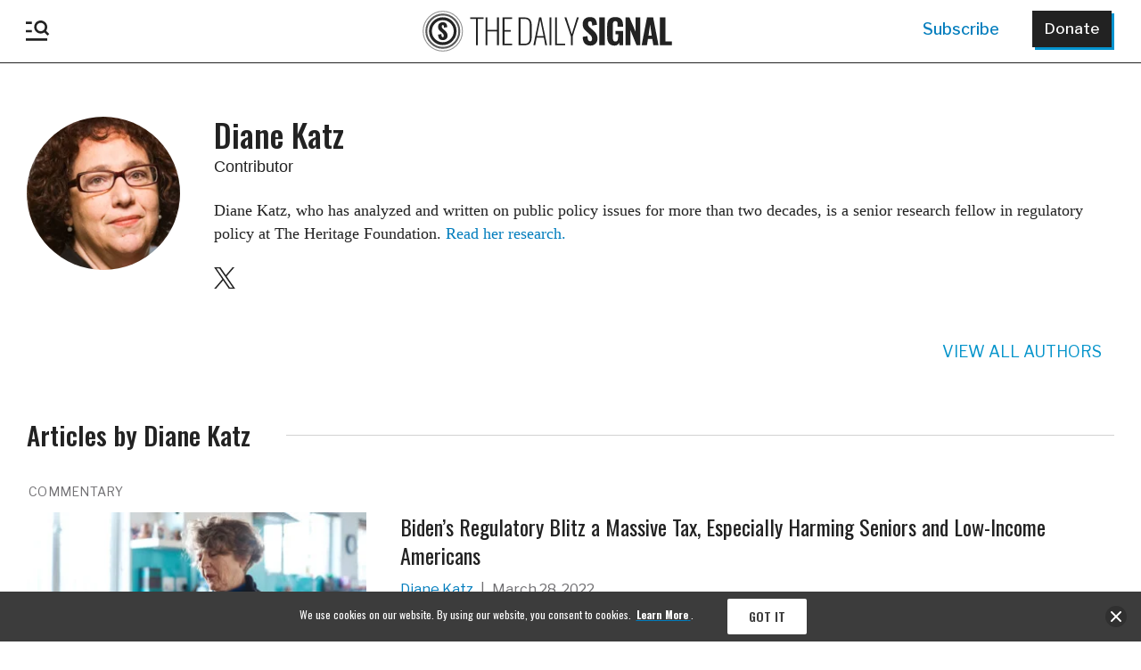

--- FILE ---
content_type: text/html; charset=UTF-8
request_url: https://www.dailysignal.com/author/dkatz/
body_size: 52113
content:
<!doctype html>
<html xmlns="http://www.w3.org/1999/xhtml" xmlns:og="http://ogp.me/ns#" xmlns:fb="https://www.facebook.com/2008/fbml">
<head>
<!-- Google Tag Manager -->
<script>(function(w,d,s,l,i){w[l]=w[l]||[];w[l].push({'gtm.start':
			new Date().getTime(),event:'gtm.js'});var f=d.getElementsByTagName(s)[0],
		j=d.createElement(s),dl=l!='dataLayer'?'&l='+l:'';j.async=true;j.src=
		'https://www.googletagmanager.com/gtm.js?id='+i+dl;f.parentNode.insertBefore(j,f);
	})(window,document,'script','dataLayer','GTM-TJKRZM3P');</script>
<!-- End Google Tag Manager -->
<meta name="google-site-verification" content="IueRrlZZXeDcWVg_3T8yjnALkDCeCftt-d51Gt5iFgE" />

<!-- Meta Pixel Code --><script>!function(f,b,e,v,n,t,s){if(f.fbq)return;n=f.fbq=function(){n.callMethod?n.callMethod.apply(n,arguments):n.queue.push(arguments)};if(!f._fbq)f._fbq=n;n.push=n;n.loaded=!0;n.version='2.0';n.queue=[];t=b.createElement(e);t.async=!0;t.src=v;s=b.getElementsByTagName(e)[0];s.parentNode.insertBefore(t,s)}(window, document,'script','https://connect.facebook.net/en_US/fbevents.js');fbq('init', '659654136583540');fbq('track', 'PageView');</script><noscript><img height="1" width="1" style="display:none"src="https://www.facebook.com/tr?id=659654136583540&ev=PageView&noscript=1"/></noscript><!-- End Meta Pixel Code -->

<!-- Twitter conversion tracking base code --><script>!function(e,t,n,s,u,a){e.twq||(s=e.twq=function(){s.exe?s.exe.apply(s,arguments):s.queue.push(arguments);},s.version='1.1',s.queue=[],u=t.createElement(n),u.async=!0,u.src='https://static.ads-twitter.com/uwt.js',a=t.getElementsByTagName(n)[0],a.parentNode.insertBefore(u,a))}(window,document,'script');twq('config','nvarn');</script><!-- End Twitter conversion tracking base code -->

<!-- Below is a recommended list of pre-connections, which allow the network to establish each connection quicker, speeding up response times and improving ad performance. -->
<link rel="preconnect" href="https://a.pub.network/" crossorigin />
<link rel="preconnect" href="https://b.pub.network/" crossorigin />
<link rel="preconnect" href="https://c.pub.network/" crossorigin />
<link rel="preconnect" href="https://d.pub.network/" crossorigin />
<link rel="preconnect" href="https://c.amazon-adsystem.com" crossorigin />
<link rel="preconnect" href="https://s.amazon-adsystem.com" crossorigin />
<link rel="preconnect" href="https://btloader.com/" crossorigin />
<link rel="preconnect" href="https://api.btloader.com/" crossorigin />
<link rel="preconnect" href="https://cdn.confiant-integrations.net" crossorigin />
<!-- Below is a link to a CSS file that accounts for Cumulative Layout Shift, a new Core Web Vitals subset that Google uses to help rank your site in search -->
<!-- The file is intended to eliminate the layout shifts that are seen when ads load into the page. If you don't want to use this, simply remove this file -->
<!-- To find out more about CLS, visit https://web.dev/vitals/ -->
<link rel="stylesheet" href="https://a.pub.network/dailysignal-org/cls.css">
<script data-cfasync="false" type="text/javascript">
  var freestar = freestar || {};
  freestar.queue = freestar.queue || [];
  freestar.config = freestar.config || {};
  freestar.config.enabled_slots = [];
  freestar.initCallback = function () { (freestar.config.enabled_slots.length === 0) ? freestar.initCallbackCalled = false : freestar.newAdSlots(freestar.config.enabled_slots) }
</script>
<script src="https://a.pub.network/dailysignal-org/pubfig.min.js" data-cfasync="false" async></script>

	<meta http-equiv="Content-Type" content="text/html; charset=utf-8">
	<title>Diane Katz, author at DailySignal.com</title>
	<meta charset="UTF-8" />
    <meta http-equiv="X-UA-Compatible" content="IE=edge,chrome=1"><script type="text/javascript">(window.NREUM||(NREUM={})).init={privacy:{cookies_enabled:true},ajax:{deny_list:["bam.nr-data.net"]},feature_flags:["soft_nav"],distributed_tracing:{enabled:true}};(window.NREUM||(NREUM={})).loader_config={agentID:"1134176116",accountID:"3431201",trustKey:"66686",xpid:"VwIEUFRTCRABVFhaBwAAX1UE",licenseKey:"NRJS-01dfd063abf90115c96",applicationID:"1098017915",browserID:"1134176116"};;/*! For license information please see nr-loader-spa-1.308.0.min.js.LICENSE.txt */
(()=>{var e,t,r={384:(e,t,r)=>{"use strict";r.d(t,{NT:()=>a,US:()=>u,Zm:()=>o,bQ:()=>d,dV:()=>c,pV:()=>l});var n=r(6154),i=r(1863),s=r(1910);const a={beacon:"bam.nr-data.net",errorBeacon:"bam.nr-data.net"};function o(){return n.gm.NREUM||(n.gm.NREUM={}),void 0===n.gm.newrelic&&(n.gm.newrelic=n.gm.NREUM),n.gm.NREUM}function c(){let e=o();return e.o||(e.o={ST:n.gm.setTimeout,SI:n.gm.setImmediate||n.gm.setInterval,CT:n.gm.clearTimeout,XHR:n.gm.XMLHttpRequest,REQ:n.gm.Request,EV:n.gm.Event,PR:n.gm.Promise,MO:n.gm.MutationObserver,FETCH:n.gm.fetch,WS:n.gm.WebSocket},(0,s.i)(...Object.values(e.o))),e}function d(e,t){let r=o();r.initializedAgents??={},t.initializedAt={ms:(0,i.t)(),date:new Date},r.initializedAgents[e]=t}function u(e,t){o()[e]=t}function l(){return function(){let e=o();const t=e.info||{};e.info={beacon:a.beacon,errorBeacon:a.errorBeacon,...t}}(),function(){let e=o();const t=e.init||{};e.init={...t}}(),c(),function(){let e=o();const t=e.loader_config||{};e.loader_config={...t}}(),o()}},782:(e,t,r)=>{"use strict";r.d(t,{T:()=>n});const n=r(860).K7.pageViewTiming},860:(e,t,r)=>{"use strict";r.d(t,{$J:()=>u,K7:()=>c,P3:()=>d,XX:()=>i,Yy:()=>o,df:()=>s,qY:()=>n,v4:()=>a});const n="events",i="jserrors",s="browser/blobs",a="rum",o="browser/logs",c={ajax:"ajax",genericEvents:"generic_events",jserrors:i,logging:"logging",metrics:"metrics",pageAction:"page_action",pageViewEvent:"page_view_event",pageViewTiming:"page_view_timing",sessionReplay:"session_replay",sessionTrace:"session_trace",softNav:"soft_navigations",spa:"spa"},d={[c.pageViewEvent]:1,[c.pageViewTiming]:2,[c.metrics]:3,[c.jserrors]:4,[c.spa]:5,[c.ajax]:6,[c.sessionTrace]:7,[c.softNav]:8,[c.sessionReplay]:9,[c.logging]:10,[c.genericEvents]:11},u={[c.pageViewEvent]:a,[c.pageViewTiming]:n,[c.ajax]:n,[c.spa]:n,[c.softNav]:n,[c.metrics]:i,[c.jserrors]:i,[c.sessionTrace]:s,[c.sessionReplay]:s,[c.logging]:o,[c.genericEvents]:"ins"}},944:(e,t,r)=>{"use strict";r.d(t,{R:()=>i});var n=r(3241);function i(e,t){"function"==typeof console.debug&&(console.debug("New Relic Warning: https://github.com/newrelic/newrelic-browser-agent/blob/main/docs/warning-codes.md#".concat(e),t),(0,n.W)({agentIdentifier:null,drained:null,type:"data",name:"warn",feature:"warn",data:{code:e,secondary:t}}))}},993:(e,t,r)=>{"use strict";r.d(t,{A$:()=>s,ET:()=>a,TZ:()=>o,p_:()=>i});var n=r(860);const i={ERROR:"ERROR",WARN:"WARN",INFO:"INFO",DEBUG:"DEBUG",TRACE:"TRACE"},s={OFF:0,ERROR:1,WARN:2,INFO:3,DEBUG:4,TRACE:5},a="log",o=n.K7.logging},1541:(e,t,r)=>{"use strict";r.d(t,{U:()=>i,f:()=>n});const n={MFE:"MFE",BA:"BA"};function i(e,t){if(2!==t?.harvestEndpointVersion)return{};const r=t.agentRef.runtime.appMetadata.agents[0].entityGuid;return e?{"source.id":e.id,"source.name":e.name,"source.type":e.type,"parent.id":e.parent?.id||r,"parent.type":e.parent?.type||n.BA}:{"entity.guid":r,appId:t.agentRef.info.applicationID}}},1687:(e,t,r)=>{"use strict";r.d(t,{Ak:()=>d,Ze:()=>h,x3:()=>u});var n=r(3241),i=r(7836),s=r(3606),a=r(860),o=r(2646);const c={};function d(e,t){const r={staged:!1,priority:a.P3[t]||0};l(e),c[e].get(t)||c[e].set(t,r)}function u(e,t){e&&c[e]&&(c[e].get(t)&&c[e].delete(t),p(e,t,!1),c[e].size&&f(e))}function l(e){if(!e)throw new Error("agentIdentifier required");c[e]||(c[e]=new Map)}function h(e="",t="feature",r=!1){if(l(e),!e||!c[e].get(t)||r)return p(e,t);c[e].get(t).staged=!0,f(e)}function f(e){const t=Array.from(c[e]);t.every(([e,t])=>t.staged)&&(t.sort((e,t)=>e[1].priority-t[1].priority),t.forEach(([t])=>{c[e].delete(t),p(e,t)}))}function p(e,t,r=!0){const a=e?i.ee.get(e):i.ee,c=s.i.handlers;if(!a.aborted&&a.backlog&&c){if((0,n.W)({agentIdentifier:e,type:"lifecycle",name:"drain",feature:t}),r){const e=a.backlog[t],r=c[t];if(r){for(let t=0;e&&t<e.length;++t)g(e[t],r);Object.entries(r).forEach(([e,t])=>{Object.values(t||{}).forEach(t=>{t[0]?.on&&t[0]?.context()instanceof o.y&&t[0].on(e,t[1])})})}}a.isolatedBacklog||delete c[t],a.backlog[t]=null,a.emit("drain-"+t,[])}}function g(e,t){var r=e[1];Object.values(t[r]||{}).forEach(t=>{var r=e[0];if(t[0]===r){var n=t[1],i=e[3],s=e[2];n.apply(i,s)}})}},1738:(e,t,r)=>{"use strict";r.d(t,{U:()=>f,Y:()=>h});var n=r(3241),i=r(9908),s=r(1863),a=r(944),o=r(5701),c=r(3969),d=r(8362),u=r(860),l=r(4261);function h(e,t,r,s){const h=s||r;!h||h[e]&&h[e]!==d.d.prototype[e]||(h[e]=function(){(0,i.p)(c.xV,["API/"+e+"/called"],void 0,u.K7.metrics,r.ee),(0,n.W)({agentIdentifier:r.agentIdentifier,drained:!!o.B?.[r.agentIdentifier],type:"data",name:"api",feature:l.Pl+e,data:{}});try{return t.apply(this,arguments)}catch(e){(0,a.R)(23,e)}})}function f(e,t,r,n,a){const o=e.info;null===r?delete o.jsAttributes[t]:o.jsAttributes[t]=r,(a||null===r)&&(0,i.p)(l.Pl+n,[(0,s.t)(),t,r],void 0,"session",e.ee)}},1741:(e,t,r)=>{"use strict";r.d(t,{W:()=>s});var n=r(944),i=r(4261);class s{#e(e,...t){if(this[e]!==s.prototype[e])return this[e](...t);(0,n.R)(35,e)}addPageAction(e,t){return this.#e(i.hG,e,t)}register(e){return this.#e(i.eY,e)}recordCustomEvent(e,t){return this.#e(i.fF,e,t)}setPageViewName(e,t){return this.#e(i.Fw,e,t)}setCustomAttribute(e,t,r){return this.#e(i.cD,e,t,r)}noticeError(e,t){return this.#e(i.o5,e,t)}setUserId(e,t=!1){return this.#e(i.Dl,e,t)}setApplicationVersion(e){return this.#e(i.nb,e)}setErrorHandler(e){return this.#e(i.bt,e)}addRelease(e,t){return this.#e(i.k6,e,t)}log(e,t){return this.#e(i.$9,e,t)}start(){return this.#e(i.d3)}finished(e){return this.#e(i.BL,e)}recordReplay(){return this.#e(i.CH)}pauseReplay(){return this.#e(i.Tb)}addToTrace(e){return this.#e(i.U2,e)}setCurrentRouteName(e){return this.#e(i.PA,e)}interaction(e){return this.#e(i.dT,e)}wrapLogger(e,t,r){return this.#e(i.Wb,e,t,r)}measure(e,t){return this.#e(i.V1,e,t)}consent(e){return this.#e(i.Pv,e)}}},1863:(e,t,r)=>{"use strict";function n(){return Math.floor(performance.now())}r.d(t,{t:()=>n})},1910:(e,t,r)=>{"use strict";r.d(t,{i:()=>s});var n=r(944);const i=new Map;function s(...e){return e.every(e=>{if(i.has(e))return i.get(e);const t="function"==typeof e?e.toString():"",r=t.includes("[native code]"),s=t.includes("nrWrapper");return r||s||(0,n.R)(64,e?.name||t),i.set(e,r),r})}},2555:(e,t,r)=>{"use strict";r.d(t,{D:()=>o,f:()=>a});var n=r(384),i=r(8122);const s={beacon:n.NT.beacon,errorBeacon:n.NT.errorBeacon,licenseKey:void 0,applicationID:void 0,sa:void 0,queueTime:void 0,applicationTime:void 0,ttGuid:void 0,user:void 0,account:void 0,product:void 0,extra:void 0,jsAttributes:{},userAttributes:void 0,atts:void 0,transactionName:void 0,tNamePlain:void 0};function a(e){try{return!!e.licenseKey&&!!e.errorBeacon&&!!e.applicationID}catch(e){return!1}}const o=e=>(0,i.a)(e,s)},2614:(e,t,r)=>{"use strict";r.d(t,{BB:()=>a,H3:()=>n,g:()=>d,iL:()=>c,tS:()=>o,uh:()=>i,wk:()=>s});const n="NRBA",i="SESSION",s=144e5,a=18e5,o={STARTED:"session-started",PAUSE:"session-pause",RESET:"session-reset",RESUME:"session-resume",UPDATE:"session-update"},c={SAME_TAB:"same-tab",CROSS_TAB:"cross-tab"},d={OFF:0,FULL:1,ERROR:2}},2646:(e,t,r)=>{"use strict";r.d(t,{y:()=>n});class n{constructor(e){this.contextId=e}}},2843:(e,t,r)=>{"use strict";r.d(t,{G:()=>s,u:()=>i});var n=r(3878);function i(e,t=!1,r,i){(0,n.DD)("visibilitychange",function(){if(t)return void("hidden"===document.visibilityState&&e());e(document.visibilityState)},r,i)}function s(e,t,r){(0,n.sp)("pagehide",e,t,r)}},3241:(e,t,r)=>{"use strict";r.d(t,{W:()=>s});var n=r(6154);const i="newrelic";function s(e={}){try{n.gm.dispatchEvent(new CustomEvent(i,{detail:e}))}catch(e){}}},3304:(e,t,r)=>{"use strict";r.d(t,{A:()=>s});var n=r(7836);const i=()=>{const e=new WeakSet;return(t,r)=>{if("object"==typeof r&&null!==r){if(e.has(r))return;e.add(r)}return r}};function s(e){try{return JSON.stringify(e,i())??""}catch(e){try{n.ee.emit("internal-error",[e])}catch(e){}return""}}},3333:(e,t,r)=>{"use strict";r.d(t,{$v:()=>u,TZ:()=>n,Xh:()=>c,Zp:()=>i,kd:()=>d,mq:()=>o,nf:()=>a,qN:()=>s});const n=r(860).K7.genericEvents,i=["auxclick","click","copy","keydown","paste","scrollend"],s=["focus","blur"],a=4,o=1e3,c=2e3,d=["PageAction","UserAction","BrowserPerformance"],u={RESOURCES:"experimental.resources",REGISTER:"register"}},3434:(e,t,r)=>{"use strict";r.d(t,{Jt:()=>s,YM:()=>d});var n=r(7836),i=r(5607);const s="nr@original:".concat(i.W),a=50;var o=Object.prototype.hasOwnProperty,c=!1;function d(e,t){return e||(e=n.ee),r.inPlace=function(e,t,n,i,s){n||(n="");const a="-"===n.charAt(0);for(let o=0;o<t.length;o++){const c=t[o],d=e[c];l(d)||(e[c]=r(d,a?c+n:n,i,c,s))}},r.flag=s,r;function r(t,r,n,c,d){return l(t)?t:(r||(r=""),nrWrapper[s]=t,function(e,t,r){if(Object.defineProperty&&Object.keys)try{return Object.keys(e).forEach(function(r){Object.defineProperty(t,r,{get:function(){return e[r]},set:function(t){return e[r]=t,t}})}),t}catch(e){u([e],r)}for(var n in e)o.call(e,n)&&(t[n]=e[n])}(t,nrWrapper,e),nrWrapper);function nrWrapper(){var s,o,l,h;let f;try{o=this,s=[...arguments],l="function"==typeof n?n(s,o):n||{}}catch(t){u([t,"",[s,o,c],l],e)}i(r+"start",[s,o,c],l,d);const p=performance.now();let g;try{return h=t.apply(o,s),g=performance.now(),h}catch(e){throw g=performance.now(),i(r+"err",[s,o,e],l,d),f=e,f}finally{const e=g-p,t={start:p,end:g,duration:e,isLongTask:e>=a,methodName:c,thrownError:f};t.isLongTask&&i("long-task",[t,o],l,d),i(r+"end",[s,o,h],l,d)}}}function i(r,n,i,s){if(!c||t){var a=c;c=!0;try{e.emit(r,n,i,t,s)}catch(t){u([t,r,n,i],e)}c=a}}}function u(e,t){t||(t=n.ee);try{t.emit("internal-error",e)}catch(e){}}function l(e){return!(e&&"function"==typeof e&&e.apply&&!e[s])}},3606:(e,t,r)=>{"use strict";r.d(t,{i:()=>s});var n=r(9908);s.on=a;var i=s.handlers={};function s(e,t,r,s){a(s||n.d,i,e,t,r)}function a(e,t,r,i,s){s||(s="feature"),e||(e=n.d);var a=t[s]=t[s]||{};(a[r]=a[r]||[]).push([e,i])}},3738:(e,t,r)=>{"use strict";r.d(t,{He:()=>i,Kp:()=>o,Lc:()=>d,Rz:()=>u,TZ:()=>n,bD:()=>s,d3:()=>a,jx:()=>l,sl:()=>h,uP:()=>c});const n=r(860).K7.sessionTrace,i="bstResource",s="resource",a="-start",o="-end",c="fn"+a,d="fn"+o,u="pushState",l=1e3,h=3e4},3785:(e,t,r)=>{"use strict";r.d(t,{R:()=>c,b:()=>d});var n=r(9908),i=r(1863),s=r(860),a=r(3969),o=r(993);function c(e,t,r={},c=o.p_.INFO,d=!0,u,l=(0,i.t)()){(0,n.p)(a.xV,["API/logging/".concat(c.toLowerCase(),"/called")],void 0,s.K7.metrics,e),(0,n.p)(o.ET,[l,t,r,c,d,u],void 0,s.K7.logging,e)}function d(e){return"string"==typeof e&&Object.values(o.p_).some(t=>t===e.toUpperCase().trim())}},3878:(e,t,r)=>{"use strict";function n(e,t){return{capture:e,passive:!1,signal:t}}function i(e,t,r=!1,i){window.addEventListener(e,t,n(r,i))}function s(e,t,r=!1,i){document.addEventListener(e,t,n(r,i))}r.d(t,{DD:()=>s,jT:()=>n,sp:()=>i})},3962:(e,t,r)=>{"use strict";r.d(t,{AM:()=>a,O2:()=>l,OV:()=>s,Qu:()=>h,TZ:()=>c,ih:()=>f,pP:()=>o,t1:()=>u,tC:()=>i,wD:()=>d});var n=r(860);const i=["click","keydown","submit"],s="popstate",a="api",o="initialPageLoad",c=n.K7.softNav,d=5e3,u=500,l={INITIAL_PAGE_LOAD:"",ROUTE_CHANGE:1,UNSPECIFIED:2},h={INTERACTION:1,AJAX:2,CUSTOM_END:3,CUSTOM_TRACER:4},f={IP:"in progress",PF:"pending finish",FIN:"finished",CAN:"cancelled"}},3969:(e,t,r)=>{"use strict";r.d(t,{TZ:()=>n,XG:()=>o,rs:()=>i,xV:()=>a,z_:()=>s});const n=r(860).K7.metrics,i="sm",s="cm",a="storeSupportabilityMetrics",o="storeEventMetrics"},4234:(e,t,r)=>{"use strict";r.d(t,{W:()=>s});var n=r(7836),i=r(1687);class s{constructor(e,t){this.agentIdentifier=e,this.ee=n.ee.get(e),this.featureName=t,this.blocked=!1}deregisterDrain(){(0,i.x3)(this.agentIdentifier,this.featureName)}}},4261:(e,t,r)=>{"use strict";r.d(t,{$9:()=>u,BL:()=>c,CH:()=>p,Dl:()=>R,Fw:()=>w,PA:()=>v,Pl:()=>n,Pv:()=>A,Tb:()=>h,U2:()=>a,V1:()=>E,Wb:()=>T,bt:()=>y,cD:()=>b,d3:()=>x,dT:()=>d,eY:()=>g,fF:()=>f,hG:()=>s,hw:()=>i,k6:()=>o,nb:()=>m,o5:()=>l});const n="api-",i=n+"ixn-",s="addPageAction",a="addToTrace",o="addRelease",c="finished",d="interaction",u="log",l="noticeError",h="pauseReplay",f="recordCustomEvent",p="recordReplay",g="register",m="setApplicationVersion",v="setCurrentRouteName",b="setCustomAttribute",y="setErrorHandler",w="setPageViewName",R="setUserId",x="start",T="wrapLogger",E="measure",A="consent"},5205:(e,t,r)=>{"use strict";r.d(t,{j:()=>S});var n=r(384),i=r(1741);var s=r(2555),a=r(3333);const o=e=>{if(!e||"string"!=typeof e)return!1;try{document.createDocumentFragment().querySelector(e)}catch{return!1}return!0};var c=r(2614),d=r(944),u=r(8122);const l="[data-nr-mask]",h=e=>(0,u.a)(e,(()=>{const e={feature_flags:[],experimental:{allow_registered_children:!1,resources:!1},mask_selector:"*",block_selector:"[data-nr-block]",mask_input_options:{color:!1,date:!1,"datetime-local":!1,email:!1,month:!1,number:!1,range:!1,search:!1,tel:!1,text:!1,time:!1,url:!1,week:!1,textarea:!1,select:!1,password:!0}};return{ajax:{deny_list:void 0,block_internal:!0,enabled:!0,autoStart:!0},api:{get allow_registered_children(){return e.feature_flags.includes(a.$v.REGISTER)||e.experimental.allow_registered_children},set allow_registered_children(t){e.experimental.allow_registered_children=t},duplicate_registered_data:!1},browser_consent_mode:{enabled:!1},distributed_tracing:{enabled:void 0,exclude_newrelic_header:void 0,cors_use_newrelic_header:void 0,cors_use_tracecontext_headers:void 0,allowed_origins:void 0},get feature_flags(){return e.feature_flags},set feature_flags(t){e.feature_flags=t},generic_events:{enabled:!0,autoStart:!0},harvest:{interval:30},jserrors:{enabled:!0,autoStart:!0},logging:{enabled:!0,autoStart:!0},metrics:{enabled:!0,autoStart:!0},obfuscate:void 0,page_action:{enabled:!0},page_view_event:{enabled:!0,autoStart:!0},page_view_timing:{enabled:!0,autoStart:!0},performance:{capture_marks:!1,capture_measures:!1,capture_detail:!0,resources:{get enabled(){return e.feature_flags.includes(a.$v.RESOURCES)||e.experimental.resources},set enabled(t){e.experimental.resources=t},asset_types:[],first_party_domains:[],ignore_newrelic:!0}},privacy:{cookies_enabled:!0},proxy:{assets:void 0,beacon:void 0},session:{expiresMs:c.wk,inactiveMs:c.BB},session_replay:{autoStart:!0,enabled:!1,preload:!1,sampling_rate:10,error_sampling_rate:100,collect_fonts:!1,inline_images:!1,fix_stylesheets:!0,mask_all_inputs:!0,get mask_text_selector(){return e.mask_selector},set mask_text_selector(t){o(t)?e.mask_selector="".concat(t,",").concat(l):""===t||null===t?e.mask_selector=l:(0,d.R)(5,t)},get block_class(){return"nr-block"},get ignore_class(){return"nr-ignore"},get mask_text_class(){return"nr-mask"},get block_selector(){return e.block_selector},set block_selector(t){o(t)?e.block_selector+=",".concat(t):""!==t&&(0,d.R)(6,t)},get mask_input_options(){return e.mask_input_options},set mask_input_options(t){t&&"object"==typeof t?e.mask_input_options={...t,password:!0}:(0,d.R)(7,t)}},session_trace:{enabled:!0,autoStart:!0},soft_navigations:{enabled:!0,autoStart:!0},spa:{enabled:!0,autoStart:!0},ssl:void 0,user_actions:{enabled:!0,elementAttributes:["id","className","tagName","type"]}}})());var f=r(6154),p=r(9324);let g=0;const m={buildEnv:p.F3,distMethod:p.Xs,version:p.xv,originTime:f.WN},v={consented:!1},b={appMetadata:{},get consented(){return this.session?.state?.consent||v.consented},set consented(e){v.consented=e},customTransaction:void 0,denyList:void 0,disabled:!1,harvester:void 0,isolatedBacklog:!1,isRecording:!1,loaderType:void 0,maxBytes:3e4,obfuscator:void 0,onerror:void 0,ptid:void 0,releaseIds:{},session:void 0,timeKeeper:void 0,registeredEntities:[],jsAttributesMetadata:{bytes:0},get harvestCount(){return++g}},y=e=>{const t=(0,u.a)(e,b),r=Object.keys(m).reduce((e,t)=>(e[t]={value:m[t],writable:!1,configurable:!0,enumerable:!0},e),{});return Object.defineProperties(t,r)};var w=r(5701);const R=e=>{const t=e.startsWith("http");e+="/",r.p=t?e:"https://"+e};var x=r(7836),T=r(3241);const E={accountID:void 0,trustKey:void 0,agentID:void 0,licenseKey:void 0,applicationID:void 0,xpid:void 0},A=e=>(0,u.a)(e,E),_=new Set;function S(e,t={},r,a){let{init:o,info:c,loader_config:d,runtime:u={},exposed:l=!0}=t;if(!c){const e=(0,n.pV)();o=e.init,c=e.info,d=e.loader_config}e.init=h(o||{}),e.loader_config=A(d||{}),c.jsAttributes??={},f.bv&&(c.jsAttributes.isWorker=!0),e.info=(0,s.D)(c);const p=e.init,g=[c.beacon,c.errorBeacon];_.has(e.agentIdentifier)||(p.proxy.assets&&(R(p.proxy.assets),g.push(p.proxy.assets)),p.proxy.beacon&&g.push(p.proxy.beacon),e.beacons=[...g],function(e){const t=(0,n.pV)();Object.getOwnPropertyNames(i.W.prototype).forEach(r=>{const n=i.W.prototype[r];if("function"!=typeof n||"constructor"===n)return;let s=t[r];e[r]&&!1!==e.exposed&&"micro-agent"!==e.runtime?.loaderType&&(t[r]=(...t)=>{const n=e[r](...t);return s?s(...t):n})})}(e),(0,n.US)("activatedFeatures",w.B)),u.denyList=[...p.ajax.deny_list||[],...p.ajax.block_internal?g:[]],u.ptid=e.agentIdentifier,u.loaderType=r,e.runtime=y(u),_.has(e.agentIdentifier)||(e.ee=x.ee.get(e.agentIdentifier),e.exposed=l,(0,T.W)({agentIdentifier:e.agentIdentifier,drained:!!w.B?.[e.agentIdentifier],type:"lifecycle",name:"initialize",feature:void 0,data:e.config})),_.add(e.agentIdentifier)}},5270:(e,t,r)=>{"use strict";r.d(t,{Aw:()=>a,SR:()=>s,rF:()=>o});var n=r(384),i=r(7767);function s(e){return!!(0,n.dV)().o.MO&&(0,i.V)(e)&&!0===e?.session_trace.enabled}function a(e){return!0===e?.session_replay.preload&&s(e)}function o(e,t){try{if("string"==typeof t?.type){if("password"===t.type.toLowerCase())return"*".repeat(e?.length||0);if(void 0!==t?.dataset?.nrUnmask||t?.classList?.contains("nr-unmask"))return e}}catch(e){}return"string"==typeof e?e.replace(/[\S]/g,"*"):"*".repeat(e?.length||0)}},5289:(e,t,r)=>{"use strict";r.d(t,{GG:()=>a,Qr:()=>c,sB:()=>o});var n=r(3878),i=r(6389);function s(){return"undefined"==typeof document||"complete"===document.readyState}function a(e,t){if(s())return e();const r=(0,i.J)(e),a=setInterval(()=>{s()&&(clearInterval(a),r())},500);(0,n.sp)("load",r,t)}function o(e){if(s())return e();(0,n.DD)("DOMContentLoaded",e)}function c(e){if(s())return e();(0,n.sp)("popstate",e)}},5607:(e,t,r)=>{"use strict";r.d(t,{W:()=>n});const n=(0,r(9566).bz)()},5701:(e,t,r)=>{"use strict";r.d(t,{B:()=>s,t:()=>a});var n=r(3241);const i=new Set,s={};function a(e,t){const r=t.agentIdentifier;s[r]??={},e&&"object"==typeof e&&(i.has(r)||(t.ee.emit("rumresp",[e]),s[r]=e,i.add(r),(0,n.W)({agentIdentifier:r,loaded:!0,drained:!0,type:"lifecycle",name:"load",feature:void 0,data:e})))}},6154:(e,t,r)=>{"use strict";r.d(t,{OF:()=>d,RI:()=>i,WN:()=>h,bv:()=>s,eN:()=>f,gm:()=>a,lR:()=>l,m:()=>c,mw:()=>o,sb:()=>u});var n=r(1863);const i="undefined"!=typeof window&&!!window.document,s="undefined"!=typeof WorkerGlobalScope&&("undefined"!=typeof self&&self instanceof WorkerGlobalScope&&self.navigator instanceof WorkerNavigator||"undefined"!=typeof globalThis&&globalThis instanceof WorkerGlobalScope&&globalThis.navigator instanceof WorkerNavigator),a=i?window:"undefined"!=typeof WorkerGlobalScope&&("undefined"!=typeof self&&self instanceof WorkerGlobalScope&&self||"undefined"!=typeof globalThis&&globalThis instanceof WorkerGlobalScope&&globalThis),o=Boolean("hidden"===a?.document?.visibilityState),c=""+a?.location,d=/iPad|iPhone|iPod/.test(a.navigator?.userAgent),u=d&&"undefined"==typeof SharedWorker,l=(()=>{const e=a.navigator?.userAgent?.match(/Firefox[/\s](\d+\.\d+)/);return Array.isArray(e)&&e.length>=2?+e[1]:0})(),h=Date.now()-(0,n.t)(),f=()=>"undefined"!=typeof PerformanceNavigationTiming&&a?.performance?.getEntriesByType("navigation")?.[0]?.responseStart},6344:(e,t,r)=>{"use strict";r.d(t,{BB:()=>u,Qb:()=>l,TZ:()=>i,Ug:()=>a,Vh:()=>s,_s:()=>o,bc:()=>d,yP:()=>c});var n=r(2614);const i=r(860).K7.sessionReplay,s="errorDuringReplay",a=.12,o={DomContentLoaded:0,Load:1,FullSnapshot:2,IncrementalSnapshot:3,Meta:4,Custom:5},c={[n.g.ERROR]:15e3,[n.g.FULL]:3e5,[n.g.OFF]:0},d={RESET:{message:"Session was reset",sm:"Reset"},IMPORT:{message:"Recorder failed to import",sm:"Import"},TOO_MANY:{message:"429: Too Many Requests",sm:"Too-Many"},TOO_BIG:{message:"Payload was too large",sm:"Too-Big"},CROSS_TAB:{message:"Session Entity was set to OFF on another tab",sm:"Cross-Tab"},ENTITLEMENTS:{message:"Session Replay is not allowed and will not be started",sm:"Entitlement"}},u=5e3,l={API:"api",RESUME:"resume",SWITCH_TO_FULL:"switchToFull",INITIALIZE:"initialize",PRELOAD:"preload"}},6389:(e,t,r)=>{"use strict";function n(e,t=500,r={}){const n=r?.leading||!1;let i;return(...r)=>{n&&void 0===i&&(e.apply(this,r),i=setTimeout(()=>{i=clearTimeout(i)},t)),n||(clearTimeout(i),i=setTimeout(()=>{e.apply(this,r)},t))}}function i(e){let t=!1;return(...r)=>{t||(t=!0,e.apply(this,r))}}r.d(t,{J:()=>i,s:()=>n})},6630:(e,t,r)=>{"use strict";r.d(t,{T:()=>n});const n=r(860).K7.pageViewEvent},6774:(e,t,r)=>{"use strict";r.d(t,{T:()=>n});const n=r(860).K7.jserrors},7295:(e,t,r)=>{"use strict";r.d(t,{Xv:()=>a,gX:()=>i,iW:()=>s});var n=[];function i(e){if(!e||s(e))return!1;if(0===n.length)return!0;if("*"===n[0].hostname)return!1;for(var t=0;t<n.length;t++){var r=n[t];if(r.hostname.test(e.hostname)&&r.pathname.test(e.pathname))return!1}return!0}function s(e){return void 0===e.hostname}function a(e){if(n=[],e&&e.length)for(var t=0;t<e.length;t++){let r=e[t];if(!r)continue;if("*"===r)return void(n=[{hostname:"*"}]);0===r.indexOf("http://")?r=r.substring(7):0===r.indexOf("https://")&&(r=r.substring(8));const i=r.indexOf("/");let s,a;i>0?(s=r.substring(0,i),a=r.substring(i)):(s=r,a="*");let[c]=s.split(":");n.push({hostname:o(c),pathname:o(a,!0)})}}function o(e,t=!1){const r=e.replace(/[.+?^${}()|[\]\\]/g,e=>"\\"+e).replace(/\*/g,".*?");return new RegExp((t?"^":"")+r+"$")}},7485:(e,t,r)=>{"use strict";r.d(t,{D:()=>i});var n=r(6154);function i(e){if(0===(e||"").indexOf("data:"))return{protocol:"data"};try{const t=new URL(e,location.href),r={port:t.port,hostname:t.hostname,pathname:t.pathname,search:t.search,protocol:t.protocol.slice(0,t.protocol.indexOf(":")),sameOrigin:t.protocol===n.gm?.location?.protocol&&t.host===n.gm?.location?.host};return r.port&&""!==r.port||("http:"===t.protocol&&(r.port="80"),"https:"===t.protocol&&(r.port="443")),r.pathname&&""!==r.pathname?r.pathname.startsWith("/")||(r.pathname="/".concat(r.pathname)):r.pathname="/",r}catch(e){return{}}}},7699:(e,t,r)=>{"use strict";r.d(t,{It:()=>s,KC:()=>o,No:()=>i,qh:()=>a});var n=r(860);const i=16e3,s=1e6,a="SESSION_ERROR",o={[n.K7.logging]:!0,[n.K7.genericEvents]:!1,[n.K7.jserrors]:!1,[n.K7.ajax]:!1}},7767:(e,t,r)=>{"use strict";r.d(t,{V:()=>i});var n=r(6154);const i=e=>n.RI&&!0===e?.privacy.cookies_enabled},7836:(e,t,r)=>{"use strict";r.d(t,{P:()=>o,ee:()=>c});var n=r(384),i=r(8990),s=r(2646),a=r(5607);const o="nr@context:".concat(a.W),c=function e(t,r){var n={},a={},u={},l=!1;try{l=16===r.length&&d.initializedAgents?.[r]?.runtime.isolatedBacklog}catch(e){}var h={on:p,addEventListener:p,removeEventListener:function(e,t){var r=n[e];if(!r)return;for(var i=0;i<r.length;i++)r[i]===t&&r.splice(i,1)},emit:function(e,r,n,i,s){!1!==s&&(s=!0);if(c.aborted&&!i)return;t&&s&&t.emit(e,r,n);var o=f(n);g(e).forEach(e=>{e.apply(o,r)});var d=v()[a[e]];d&&d.push([h,e,r,o]);return o},get:m,listeners:g,context:f,buffer:function(e,t){const r=v();if(t=t||"feature",h.aborted)return;Object.entries(e||{}).forEach(([e,n])=>{a[n]=t,t in r||(r[t]=[])})},abort:function(){h._aborted=!0,Object.keys(h.backlog).forEach(e=>{delete h.backlog[e]})},isBuffering:function(e){return!!v()[a[e]]},debugId:r,backlog:l?{}:t&&"object"==typeof t.backlog?t.backlog:{},isolatedBacklog:l};return Object.defineProperty(h,"aborted",{get:()=>{let e=h._aborted||!1;return e||(t&&(e=t.aborted),e)}}),h;function f(e){return e&&e instanceof s.y?e:e?(0,i.I)(e,o,()=>new s.y(o)):new s.y(o)}function p(e,t){n[e]=g(e).concat(t)}function g(e){return n[e]||[]}function m(t){return u[t]=u[t]||e(h,t)}function v(){return h.backlog}}(void 0,"globalEE"),d=(0,n.Zm)();d.ee||(d.ee=c)},8122:(e,t,r)=>{"use strict";r.d(t,{a:()=>i});var n=r(944);function i(e,t){try{if(!e||"object"!=typeof e)return(0,n.R)(3);if(!t||"object"!=typeof t)return(0,n.R)(4);const r=Object.create(Object.getPrototypeOf(t),Object.getOwnPropertyDescriptors(t)),s=0===Object.keys(r).length?e:r;for(let a in s)if(void 0!==e[a])try{if(null===e[a]){r[a]=null;continue}Array.isArray(e[a])&&Array.isArray(t[a])?r[a]=Array.from(new Set([...e[a],...t[a]])):"object"==typeof e[a]&&"object"==typeof t[a]?r[a]=i(e[a],t[a]):r[a]=e[a]}catch(e){r[a]||(0,n.R)(1,e)}return r}catch(e){(0,n.R)(2,e)}}},8139:(e,t,r)=>{"use strict";r.d(t,{u:()=>h});var n=r(7836),i=r(3434),s=r(8990),a=r(6154);const o={},c=a.gm.XMLHttpRequest,d="addEventListener",u="removeEventListener",l="nr@wrapped:".concat(n.P);function h(e){var t=function(e){return(e||n.ee).get("events")}(e);if(o[t.debugId]++)return t;o[t.debugId]=1;var r=(0,i.YM)(t,!0);function h(e){r.inPlace(e,[d,u],"-",p)}function p(e,t){return e[1]}return"getPrototypeOf"in Object&&(a.RI&&f(document,h),c&&f(c.prototype,h),f(a.gm,h)),t.on(d+"-start",function(e,t){var n=e[1];if(null!==n&&("function"==typeof n||"object"==typeof n)&&"newrelic"!==e[0]){var i=(0,s.I)(n,l,function(){var e={object:function(){if("function"!=typeof n.handleEvent)return;return n.handleEvent.apply(n,arguments)},function:n}[typeof n];return e?r(e,"fn-",null,e.name||"anonymous"):n});this.wrapped=e[1]=i}}),t.on(u+"-start",function(e){e[1]=this.wrapped||e[1]}),t}function f(e,t,...r){let n=e;for(;"object"==typeof n&&!Object.prototype.hasOwnProperty.call(n,d);)n=Object.getPrototypeOf(n);n&&t(n,...r)}},8362:(e,t,r)=>{"use strict";r.d(t,{d:()=>s});var n=r(9566),i=r(1741);class s extends i.W{agentIdentifier=(0,n.LA)(16)}},8374:(e,t,r)=>{r.nc=(()=>{try{return document?.currentScript?.nonce}catch(e){}return""})()},8990:(e,t,r)=>{"use strict";r.d(t,{I:()=>i});var n=Object.prototype.hasOwnProperty;function i(e,t,r){if(n.call(e,t))return e[t];var i=r();if(Object.defineProperty&&Object.keys)try{return Object.defineProperty(e,t,{value:i,writable:!0,enumerable:!1}),i}catch(e){}return e[t]=i,i}},9119:(e,t,r)=>{"use strict";r.d(t,{L:()=>s});var n=/([^?#]*)[^#]*(#[^?]*|$).*/,i=/([^?#]*)().*/;function s(e,t){return e?e.replace(t?n:i,"$1$2"):e}},9300:(e,t,r)=>{"use strict";r.d(t,{T:()=>n});const n=r(860).K7.ajax},9324:(e,t,r)=>{"use strict";r.d(t,{AJ:()=>a,F3:()=>i,Xs:()=>s,Yq:()=>o,xv:()=>n});const n="1.308.0",i="PROD",s="CDN",a="@newrelic/rrweb",o="1.0.1"},9566:(e,t,r)=>{"use strict";r.d(t,{LA:()=>o,ZF:()=>c,bz:()=>a,el:()=>d});var n=r(6154);const i="xxxxxxxx-xxxx-4xxx-yxxx-xxxxxxxxxxxx";function s(e,t){return e?15&e[t]:16*Math.random()|0}function a(){const e=n.gm?.crypto||n.gm?.msCrypto;let t,r=0;return e&&e.getRandomValues&&(t=e.getRandomValues(new Uint8Array(30))),i.split("").map(e=>"x"===e?s(t,r++).toString(16):"y"===e?(3&s()|8).toString(16):e).join("")}function o(e){const t=n.gm?.crypto||n.gm?.msCrypto;let r,i=0;t&&t.getRandomValues&&(r=t.getRandomValues(new Uint8Array(e)));const a=[];for(var o=0;o<e;o++)a.push(s(r,i++).toString(16));return a.join("")}function c(){return o(16)}function d(){return o(32)}},9908:(e,t,r)=>{"use strict";r.d(t,{d:()=>n,p:()=>i});var n=r(7836).ee.get("handle");function i(e,t,r,i,s){s?(s.buffer([e],i),s.emit(e,t,r)):(n.buffer([e],i),n.emit(e,t,r))}}},n={};function i(e){var t=n[e];if(void 0!==t)return t.exports;var s=n[e]={exports:{}};return r[e](s,s.exports,i),s.exports}i.m=r,i.d=(e,t)=>{for(var r in t)i.o(t,r)&&!i.o(e,r)&&Object.defineProperty(e,r,{enumerable:!0,get:t[r]})},i.f={},i.e=e=>Promise.all(Object.keys(i.f).reduce((t,r)=>(i.f[r](e,t),t),[])),i.u=e=>({212:"nr-spa-compressor",249:"nr-spa-recorder",478:"nr-spa"}[e]+"-1.308.0.min.js"),i.o=(e,t)=>Object.prototype.hasOwnProperty.call(e,t),e={},t="NRBA-1.308.0.PROD:",i.l=(r,n,s,a)=>{if(e[r])e[r].push(n);else{var o,c;if(void 0!==s)for(var d=document.getElementsByTagName("script"),u=0;u<d.length;u++){var l=d[u];if(l.getAttribute("src")==r||l.getAttribute("data-webpack")==t+s){o=l;break}}if(!o){c=!0;var h={478:"sha512-RSfSVnmHk59T/uIPbdSE0LPeqcEdF4/+XhfJdBuccH5rYMOEZDhFdtnh6X6nJk7hGpzHd9Ujhsy7lZEz/ORYCQ==",249:"sha512-ehJXhmntm85NSqW4MkhfQqmeKFulra3klDyY0OPDUE+sQ3GokHlPh1pmAzuNy//3j4ac6lzIbmXLvGQBMYmrkg==",212:"sha512-B9h4CR46ndKRgMBcK+j67uSR2RCnJfGefU+A7FrgR/k42ovXy5x/MAVFiSvFxuVeEk/pNLgvYGMp1cBSK/G6Fg=="};(o=document.createElement("script")).charset="utf-8",i.nc&&o.setAttribute("nonce",i.nc),o.setAttribute("data-webpack",t+s),o.src=r,0!==o.src.indexOf(window.location.origin+"/")&&(o.crossOrigin="anonymous"),h[a]&&(o.integrity=h[a])}e[r]=[n];var f=(t,n)=>{o.onerror=o.onload=null,clearTimeout(p);var i=e[r];if(delete e[r],o.parentNode&&o.parentNode.removeChild(o),i&&i.forEach(e=>e(n)),t)return t(n)},p=setTimeout(f.bind(null,void 0,{type:"timeout",target:o}),12e4);o.onerror=f.bind(null,o.onerror),o.onload=f.bind(null,o.onload),c&&document.head.appendChild(o)}},i.r=e=>{"undefined"!=typeof Symbol&&Symbol.toStringTag&&Object.defineProperty(e,Symbol.toStringTag,{value:"Module"}),Object.defineProperty(e,"__esModule",{value:!0})},i.p="https://js-agent.newrelic.com/",(()=>{var e={38:0,788:0};i.f.j=(t,r)=>{var n=i.o(e,t)?e[t]:void 0;if(0!==n)if(n)r.push(n[2]);else{var s=new Promise((r,i)=>n=e[t]=[r,i]);r.push(n[2]=s);var a=i.p+i.u(t),o=new Error;i.l(a,r=>{if(i.o(e,t)&&(0!==(n=e[t])&&(e[t]=void 0),n)){var s=r&&("load"===r.type?"missing":r.type),a=r&&r.target&&r.target.src;o.message="Loading chunk "+t+" failed: ("+s+": "+a+")",o.name="ChunkLoadError",o.type=s,o.request=a,n[1](o)}},"chunk-"+t,t)}};var t=(t,r)=>{var n,s,[a,o,c]=r,d=0;if(a.some(t=>0!==e[t])){for(n in o)i.o(o,n)&&(i.m[n]=o[n]);if(c)c(i)}for(t&&t(r);d<a.length;d++)s=a[d],i.o(e,s)&&e[s]&&e[s][0](),e[s]=0},r=self["webpackChunk:NRBA-1.308.0.PROD"]=self["webpackChunk:NRBA-1.308.0.PROD"]||[];r.forEach(t.bind(null,0)),r.push=t.bind(null,r.push.bind(r))})(),(()=>{"use strict";i(8374);var e=i(8362),t=i(860);const r=Object.values(t.K7);var n=i(5205);var s=i(9908),a=i(1863),o=i(4261),c=i(1738);var d=i(1687),u=i(4234),l=i(5289),h=i(6154),f=i(944),p=i(5270),g=i(7767),m=i(6389),v=i(7699);class b extends u.W{constructor(e,t){super(e.agentIdentifier,t),this.agentRef=e,this.abortHandler=void 0,this.featAggregate=void 0,this.loadedSuccessfully=void 0,this.onAggregateImported=new Promise(e=>{this.loadedSuccessfully=e}),this.deferred=Promise.resolve(),!1===e.init[this.featureName].autoStart?this.deferred=new Promise((t,r)=>{this.ee.on("manual-start-all",(0,m.J)(()=>{(0,d.Ak)(e.agentIdentifier,this.featureName),t()}))}):(0,d.Ak)(e.agentIdentifier,t)}importAggregator(e,t,r={}){if(this.featAggregate)return;const n=async()=>{let n;await this.deferred;try{if((0,g.V)(e.init)){const{setupAgentSession:t}=await i.e(478).then(i.bind(i,8766));n=t(e)}}catch(e){(0,f.R)(20,e),this.ee.emit("internal-error",[e]),(0,s.p)(v.qh,[e],void 0,this.featureName,this.ee)}try{if(!this.#t(this.featureName,n,e.init))return(0,d.Ze)(this.agentIdentifier,this.featureName),void this.loadedSuccessfully(!1);const{Aggregate:i}=await t();this.featAggregate=new i(e,r),e.runtime.harvester.initializedAggregates.push(this.featAggregate),this.loadedSuccessfully(!0)}catch(e){(0,f.R)(34,e),this.abortHandler?.(),(0,d.Ze)(this.agentIdentifier,this.featureName,!0),this.loadedSuccessfully(!1),this.ee&&this.ee.abort()}};h.RI?(0,l.GG)(()=>n(),!0):n()}#t(e,r,n){if(this.blocked)return!1;switch(e){case t.K7.sessionReplay:return(0,p.SR)(n)&&!!r;case t.K7.sessionTrace:return!!r;default:return!0}}}var y=i(6630),w=i(2614),R=i(3241);class x extends b{static featureName=y.T;constructor(e){var t;super(e,y.T),this.setupInspectionEvents(e.agentIdentifier),t=e,(0,c.Y)(o.Fw,function(e,r){"string"==typeof e&&("/"!==e.charAt(0)&&(e="/"+e),t.runtime.customTransaction=(r||"http://custom.transaction")+e,(0,s.p)(o.Pl+o.Fw,[(0,a.t)()],void 0,void 0,t.ee))},t),this.importAggregator(e,()=>i.e(478).then(i.bind(i,2467)))}setupInspectionEvents(e){const t=(t,r)=>{t&&(0,R.W)({agentIdentifier:e,timeStamp:t.timeStamp,loaded:"complete"===t.target.readyState,type:"window",name:r,data:t.target.location+""})};(0,l.sB)(e=>{t(e,"DOMContentLoaded")}),(0,l.GG)(e=>{t(e,"load")}),(0,l.Qr)(e=>{t(e,"navigate")}),this.ee.on(w.tS.UPDATE,(t,r)=>{(0,R.W)({agentIdentifier:e,type:"lifecycle",name:"session",data:r})})}}var T=i(384);class E extends e.d{constructor(e){var t;(super(),h.gm)?(this.features={},(0,T.bQ)(this.agentIdentifier,this),this.desiredFeatures=new Set(e.features||[]),this.desiredFeatures.add(x),(0,n.j)(this,e,e.loaderType||"agent"),t=this,(0,c.Y)(o.cD,function(e,r,n=!1){if("string"==typeof e){if(["string","number","boolean"].includes(typeof r)||null===r)return(0,c.U)(t,e,r,o.cD,n);(0,f.R)(40,typeof r)}else(0,f.R)(39,typeof e)},t),function(e){(0,c.Y)(o.Dl,function(t,r=!1){if("string"!=typeof t&&null!==t)return void(0,f.R)(41,typeof t);const n=e.info.jsAttributes["enduser.id"];r&&null!=n&&n!==t?(0,s.p)(o.Pl+"setUserIdAndResetSession",[t],void 0,"session",e.ee):(0,c.U)(e,"enduser.id",t,o.Dl,!0)},e)}(this),function(e){(0,c.Y)(o.nb,function(t){if("string"==typeof t||null===t)return(0,c.U)(e,"application.version",t,o.nb,!1);(0,f.R)(42,typeof t)},e)}(this),function(e){(0,c.Y)(o.d3,function(){e.ee.emit("manual-start-all")},e)}(this),function(e){(0,c.Y)(o.Pv,function(t=!0){if("boolean"==typeof t){if((0,s.p)(o.Pl+o.Pv,[t],void 0,"session",e.ee),e.runtime.consented=t,t){const t=e.features.page_view_event;t.onAggregateImported.then(e=>{const r=t.featAggregate;e&&!r.sentRum&&r.sendRum()})}}else(0,f.R)(65,typeof t)},e)}(this),this.run()):(0,f.R)(21)}get config(){return{info:this.info,init:this.init,loader_config:this.loader_config,runtime:this.runtime}}get api(){return this}run(){try{const e=function(e){const t={};return r.forEach(r=>{t[r]=!!e[r]?.enabled}),t}(this.init),n=[...this.desiredFeatures];n.sort((e,r)=>t.P3[e.featureName]-t.P3[r.featureName]),n.forEach(r=>{if(!e[r.featureName]&&r.featureName!==t.K7.pageViewEvent)return;if(r.featureName===t.K7.spa)return void(0,f.R)(67);const n=function(e){switch(e){case t.K7.ajax:return[t.K7.jserrors];case t.K7.sessionTrace:return[t.K7.ajax,t.K7.pageViewEvent];case t.K7.sessionReplay:return[t.K7.sessionTrace];case t.K7.pageViewTiming:return[t.K7.pageViewEvent];default:return[]}}(r.featureName).filter(e=>!(e in this.features));n.length>0&&(0,f.R)(36,{targetFeature:r.featureName,missingDependencies:n}),this.features[r.featureName]=new r(this)})}catch(e){(0,f.R)(22,e);for(const e in this.features)this.features[e].abortHandler?.();const t=(0,T.Zm)();delete t.initializedAgents[this.agentIdentifier]?.features,delete this.sharedAggregator;return t.ee.get(this.agentIdentifier).abort(),!1}}}var A=i(2843),_=i(782);class S extends b{static featureName=_.T;constructor(e){super(e,_.T),h.RI&&((0,A.u)(()=>(0,s.p)("docHidden",[(0,a.t)()],void 0,_.T,this.ee),!0),(0,A.G)(()=>(0,s.p)("winPagehide",[(0,a.t)()],void 0,_.T,this.ee)),this.importAggregator(e,()=>i.e(478).then(i.bind(i,9917))))}}var O=i(3969);class I extends b{static featureName=O.TZ;constructor(e){super(e,O.TZ),h.RI&&document.addEventListener("securitypolicyviolation",e=>{(0,s.p)(O.xV,["Generic/CSPViolation/Detected"],void 0,this.featureName,this.ee)}),this.importAggregator(e,()=>i.e(478).then(i.bind(i,6555)))}}var N=i(6774),P=i(3878),k=i(3304);class D{constructor(e,t,r,n,i){this.name="UncaughtError",this.message="string"==typeof e?e:(0,k.A)(e),this.sourceURL=t,this.line=r,this.column=n,this.__newrelic=i}}function C(e){return M(e)?e:new D(void 0!==e?.message?e.message:e,e?.filename||e?.sourceURL,e?.lineno||e?.line,e?.colno||e?.col,e?.__newrelic,e?.cause)}function j(e){const t="Unhandled Promise Rejection: ";if(!e?.reason)return;if(M(e.reason)){try{e.reason.message.startsWith(t)||(e.reason.message=t+e.reason.message)}catch(e){}return C(e.reason)}const r=C(e.reason);return(r.message||"").startsWith(t)||(r.message=t+r.message),r}function L(e){if(e.error instanceof SyntaxError&&!/:\d+$/.test(e.error.stack?.trim())){const t=new D(e.message,e.filename,e.lineno,e.colno,e.error.__newrelic,e.cause);return t.name=SyntaxError.name,t}return M(e.error)?e.error:C(e)}function M(e){return e instanceof Error&&!!e.stack}function H(e,r,n,i,o=(0,a.t)()){"string"==typeof e&&(e=new Error(e)),(0,s.p)("err",[e,o,!1,r,n.runtime.isRecording,void 0,i],void 0,t.K7.jserrors,n.ee),(0,s.p)("uaErr",[],void 0,t.K7.genericEvents,n.ee)}var B=i(1541),K=i(993),W=i(3785);function U(e,{customAttributes:t={},level:r=K.p_.INFO}={},n,i,s=(0,a.t)()){(0,W.R)(n.ee,e,t,r,!1,i,s)}function F(e,r,n,i,c=(0,a.t)()){(0,s.p)(o.Pl+o.hG,[c,e,r,i],void 0,t.K7.genericEvents,n.ee)}function V(e,r,n,i,c=(0,a.t)()){const{start:d,end:u,customAttributes:l}=r||{},h={customAttributes:l||{}};if("object"!=typeof h.customAttributes||"string"!=typeof e||0===e.length)return void(0,f.R)(57);const p=(e,t)=>null==e?t:"number"==typeof e?e:e instanceof PerformanceMark?e.startTime:Number.NaN;if(h.start=p(d,0),h.end=p(u,c),Number.isNaN(h.start)||Number.isNaN(h.end))(0,f.R)(57);else{if(h.duration=h.end-h.start,!(h.duration<0))return(0,s.p)(o.Pl+o.V1,[h,e,i],void 0,t.K7.genericEvents,n.ee),h;(0,f.R)(58)}}function G(e,r={},n,i,c=(0,a.t)()){(0,s.p)(o.Pl+o.fF,[c,e,r,i],void 0,t.K7.genericEvents,n.ee)}function z(e){(0,c.Y)(o.eY,function(t){return Y(e,t)},e)}function Y(e,r,n){(0,f.R)(54,"newrelic.register"),r||={},r.type=B.f.MFE,r.licenseKey||=e.info.licenseKey,r.blocked=!1,r.parent=n||{},Array.isArray(r.tags)||(r.tags=[]);const i={};r.tags.forEach(e=>{"name"!==e&&"id"!==e&&(i["source.".concat(e)]=!0)}),r.isolated??=!0;let o=()=>{};const c=e.runtime.registeredEntities;if(!r.isolated){const e=c.find(({metadata:{target:{id:e}}})=>e===r.id&&!r.isolated);if(e)return e}const d=e=>{r.blocked=!0,o=e};function u(e){return"string"==typeof e&&!!e.trim()&&e.trim().length<501||"number"==typeof e}e.init.api.allow_registered_children||d((0,m.J)(()=>(0,f.R)(55))),u(r.id)&&u(r.name)||d((0,m.J)(()=>(0,f.R)(48,r)));const l={addPageAction:(t,n={})=>g(F,[t,{...i,...n},e],r),deregister:()=>{d((0,m.J)(()=>(0,f.R)(68)))},log:(t,n={})=>g(U,[t,{...n,customAttributes:{...i,...n.customAttributes||{}}},e],r),measure:(t,n={})=>g(V,[t,{...n,customAttributes:{...i,...n.customAttributes||{}}},e],r),noticeError:(t,n={})=>g(H,[t,{...i,...n},e],r),register:(t={})=>g(Y,[e,t],l.metadata.target),recordCustomEvent:(t,n={})=>g(G,[t,{...i,...n},e],r),setApplicationVersion:e=>p("application.version",e),setCustomAttribute:(e,t)=>p(e,t),setUserId:e=>p("enduser.id",e),metadata:{customAttributes:i,target:r}},h=()=>(r.blocked&&o(),r.blocked);h()||c.push(l);const p=(e,t)=>{h()||(i[e]=t)},g=(r,n,i)=>{if(h())return;const o=(0,a.t)();(0,s.p)(O.xV,["API/register/".concat(r.name,"/called")],void 0,t.K7.metrics,e.ee);try{if(e.init.api.duplicate_registered_data&&"register"!==r.name){let e=n;if(n[1]instanceof Object){const t={"child.id":i.id,"child.type":i.type};e="customAttributes"in n[1]?[n[0],{...n[1],customAttributes:{...n[1].customAttributes,...t}},...n.slice(2)]:[n[0],{...n[1],...t},...n.slice(2)]}r(...e,void 0,o)}return r(...n,i,o)}catch(e){(0,f.R)(50,e)}};return l}class Z extends b{static featureName=N.T;constructor(e){var t;super(e,N.T),t=e,(0,c.Y)(o.o5,(e,r)=>H(e,r,t),t),function(e){(0,c.Y)(o.bt,function(t){e.runtime.onerror=t},e)}(e),function(e){let t=0;(0,c.Y)(o.k6,function(e,r){++t>10||(this.runtime.releaseIds[e.slice(-200)]=(""+r).slice(-200))},e)}(e),z(e);try{this.removeOnAbort=new AbortController}catch(e){}this.ee.on("internal-error",(t,r)=>{this.abortHandler&&(0,s.p)("ierr",[C(t),(0,a.t)(),!0,{},e.runtime.isRecording,r],void 0,this.featureName,this.ee)}),h.gm.addEventListener("unhandledrejection",t=>{this.abortHandler&&(0,s.p)("err",[j(t),(0,a.t)(),!1,{unhandledPromiseRejection:1},e.runtime.isRecording],void 0,this.featureName,this.ee)},(0,P.jT)(!1,this.removeOnAbort?.signal)),h.gm.addEventListener("error",t=>{this.abortHandler&&(0,s.p)("err",[L(t),(0,a.t)(),!1,{},e.runtime.isRecording],void 0,this.featureName,this.ee)},(0,P.jT)(!1,this.removeOnAbort?.signal)),this.abortHandler=this.#r,this.importAggregator(e,()=>i.e(478).then(i.bind(i,2176)))}#r(){this.removeOnAbort?.abort(),this.abortHandler=void 0}}var q=i(8990);let X=1;function J(e){const t=typeof e;return!e||"object"!==t&&"function"!==t?-1:e===h.gm?0:(0,q.I)(e,"nr@id",function(){return X++})}function Q(e){if("string"==typeof e&&e.length)return e.length;if("object"==typeof e){if("undefined"!=typeof ArrayBuffer&&e instanceof ArrayBuffer&&e.byteLength)return e.byteLength;if("undefined"!=typeof Blob&&e instanceof Blob&&e.size)return e.size;if(!("undefined"!=typeof FormData&&e instanceof FormData))try{return(0,k.A)(e).length}catch(e){return}}}var ee=i(8139),te=i(7836),re=i(3434);const ne={},ie=["open","send"];function se(e){var t=e||te.ee;const r=function(e){return(e||te.ee).get("xhr")}(t);if(void 0===h.gm.XMLHttpRequest)return r;if(ne[r.debugId]++)return r;ne[r.debugId]=1,(0,ee.u)(t);var n=(0,re.YM)(r),i=h.gm.XMLHttpRequest,s=h.gm.MutationObserver,a=h.gm.Promise,o=h.gm.setInterval,c="readystatechange",d=["onload","onerror","onabort","onloadstart","onloadend","onprogress","ontimeout"],u=[],l=h.gm.XMLHttpRequest=function(e){const t=new i(e),s=r.context(t);try{r.emit("new-xhr",[t],s),t.addEventListener(c,(a=s,function(){var e=this;e.readyState>3&&!a.resolved&&(a.resolved=!0,r.emit("xhr-resolved",[],e)),n.inPlace(e,d,"fn-",y)}),(0,P.jT)(!1))}catch(e){(0,f.R)(15,e);try{r.emit("internal-error",[e])}catch(e){}}var a;return t};function p(e,t){n.inPlace(t,["onreadystatechange"],"fn-",y)}if(function(e,t){for(var r in e)t[r]=e[r]}(i,l),l.prototype=i.prototype,n.inPlace(l.prototype,ie,"-xhr-",y),r.on("send-xhr-start",function(e,t){p(e,t),function(e){u.push(e),s&&(g?g.then(b):o?o(b):(m=-m,v.data=m))}(t)}),r.on("open-xhr-start",p),s){var g=a&&a.resolve();if(!o&&!a){var m=1,v=document.createTextNode(m);new s(b).observe(v,{characterData:!0})}}else t.on("fn-end",function(e){e[0]&&e[0].type===c||b()});function b(){for(var e=0;e<u.length;e++)p(0,u[e]);u.length&&(u=[])}function y(e,t){return t}return r}var ae="fetch-",oe=ae+"body-",ce=["arrayBuffer","blob","json","text","formData"],de=h.gm.Request,ue=h.gm.Response,le="prototype";const he={};function fe(e){const t=function(e){return(e||te.ee).get("fetch")}(e);if(!(de&&ue&&h.gm.fetch))return t;if(he[t.debugId]++)return t;function r(e,r,n){var i=e[r];"function"==typeof i&&(e[r]=function(){var e,r=[...arguments],s={};t.emit(n+"before-start",[r],s),s[te.P]&&s[te.P].dt&&(e=s[te.P].dt);var a=i.apply(this,r);return t.emit(n+"start",[r,e],a),a.then(function(e){return t.emit(n+"end",[null,e],a),e},function(e){throw t.emit(n+"end",[e],a),e})})}return he[t.debugId]=1,ce.forEach(e=>{r(de[le],e,oe),r(ue[le],e,oe)}),r(h.gm,"fetch",ae),t.on(ae+"end",function(e,r){var n=this;if(r){var i=r.headers.get("content-length");null!==i&&(n.rxSize=i),t.emit(ae+"done",[null,r],n)}else t.emit(ae+"done",[e],n)}),t}var pe=i(7485),ge=i(9566);class me{constructor(e){this.agentRef=e}generateTracePayload(e){const t=this.agentRef.loader_config;if(!this.shouldGenerateTrace(e)||!t)return null;var r=(t.accountID||"").toString()||null,n=(t.agentID||"").toString()||null,i=(t.trustKey||"").toString()||null;if(!r||!n)return null;var s=(0,ge.ZF)(),a=(0,ge.el)(),o=Date.now(),c={spanId:s,traceId:a,timestamp:o};return(e.sameOrigin||this.isAllowedOrigin(e)&&this.useTraceContextHeadersForCors())&&(c.traceContextParentHeader=this.generateTraceContextParentHeader(s,a),c.traceContextStateHeader=this.generateTraceContextStateHeader(s,o,r,n,i)),(e.sameOrigin&&!this.excludeNewrelicHeader()||!e.sameOrigin&&this.isAllowedOrigin(e)&&this.useNewrelicHeaderForCors())&&(c.newrelicHeader=this.generateTraceHeader(s,a,o,r,n,i)),c}generateTraceContextParentHeader(e,t){return"00-"+t+"-"+e+"-01"}generateTraceContextStateHeader(e,t,r,n,i){return i+"@nr=0-1-"+r+"-"+n+"-"+e+"----"+t}generateTraceHeader(e,t,r,n,i,s){if(!("function"==typeof h.gm?.btoa))return null;var a={v:[0,1],d:{ty:"Browser",ac:n,ap:i,id:e,tr:t,ti:r}};return s&&n!==s&&(a.d.tk=s),btoa((0,k.A)(a))}shouldGenerateTrace(e){return this.agentRef.init?.distributed_tracing?.enabled&&this.isAllowedOrigin(e)}isAllowedOrigin(e){var t=!1;const r=this.agentRef.init?.distributed_tracing;if(e.sameOrigin)t=!0;else if(r?.allowed_origins instanceof Array)for(var n=0;n<r.allowed_origins.length;n++){var i=(0,pe.D)(r.allowed_origins[n]);if(e.hostname===i.hostname&&e.protocol===i.protocol&&e.port===i.port){t=!0;break}}return t}excludeNewrelicHeader(){var e=this.agentRef.init?.distributed_tracing;return!!e&&!!e.exclude_newrelic_header}useNewrelicHeaderForCors(){var e=this.agentRef.init?.distributed_tracing;return!!e&&!1!==e.cors_use_newrelic_header}useTraceContextHeadersForCors(){var e=this.agentRef.init?.distributed_tracing;return!!e&&!!e.cors_use_tracecontext_headers}}var ve=i(9300),be=i(7295);function ye(e){return"string"==typeof e?e:e instanceof(0,T.dV)().o.REQ?e.url:h.gm?.URL&&e instanceof URL?e.href:void 0}var we=["load","error","abort","timeout"],Re=we.length,xe=(0,T.dV)().o.REQ,Te=(0,T.dV)().o.XHR;const Ee="X-NewRelic-App-Data";class Ae extends b{static featureName=ve.T;constructor(e){super(e,ve.T),this.dt=new me(e),this.handler=(e,t,r,n)=>(0,s.p)(e,t,r,n,this.ee);try{const e={xmlhttprequest:"xhr",fetch:"fetch",beacon:"beacon"};h.gm?.performance?.getEntriesByType("resource").forEach(r=>{if(r.initiatorType in e&&0!==r.responseStatus){const n={status:r.responseStatus},i={rxSize:r.transferSize,duration:Math.floor(r.duration),cbTime:0};_e(n,r.name),this.handler("xhr",[n,i,r.startTime,r.responseEnd,e[r.initiatorType]],void 0,t.K7.ajax)}})}catch(e){}fe(this.ee),se(this.ee),function(e,r,n,i){function o(e){var t=this;t.totalCbs=0,t.called=0,t.cbTime=0,t.end=T,t.ended=!1,t.xhrGuids={},t.lastSize=null,t.loadCaptureCalled=!1,t.params=this.params||{},t.metrics=this.metrics||{},t.latestLongtaskEnd=0,e.addEventListener("load",function(r){E(t,e)},(0,P.jT)(!1)),h.lR||e.addEventListener("progress",function(e){t.lastSize=e.loaded},(0,P.jT)(!1))}function c(e){this.params={method:e[0]},_e(this,e[1]),this.metrics={}}function d(t,r){e.loader_config.xpid&&this.sameOrigin&&r.setRequestHeader("X-NewRelic-ID",e.loader_config.xpid);var n=i.generateTracePayload(this.parsedOrigin);if(n){var s=!1;n.newrelicHeader&&(r.setRequestHeader("newrelic",n.newrelicHeader),s=!0),n.traceContextParentHeader&&(r.setRequestHeader("traceparent",n.traceContextParentHeader),n.traceContextStateHeader&&r.setRequestHeader("tracestate",n.traceContextStateHeader),s=!0),s&&(this.dt=n)}}function u(e,t){var n=this.metrics,i=e[0],s=this;if(n&&i){var o=Q(i);o&&(n.txSize=o)}this.startTime=(0,a.t)(),this.body=i,this.listener=function(e){try{"abort"!==e.type||s.loadCaptureCalled||(s.params.aborted=!0),("load"!==e.type||s.called===s.totalCbs&&(s.onloadCalled||"function"!=typeof t.onload)&&"function"==typeof s.end)&&s.end(t)}catch(e){try{r.emit("internal-error",[e])}catch(e){}}};for(var c=0;c<Re;c++)t.addEventListener(we[c],this.listener,(0,P.jT)(!1))}function l(e,t,r){this.cbTime+=e,t?this.onloadCalled=!0:this.called+=1,this.called!==this.totalCbs||!this.onloadCalled&&"function"==typeof r.onload||"function"!=typeof this.end||this.end(r)}function f(e,t){var r=""+J(e)+!!t;this.xhrGuids&&!this.xhrGuids[r]&&(this.xhrGuids[r]=!0,this.totalCbs+=1)}function p(e,t){var r=""+J(e)+!!t;this.xhrGuids&&this.xhrGuids[r]&&(delete this.xhrGuids[r],this.totalCbs-=1)}function g(){this.endTime=(0,a.t)()}function m(e,t){t instanceof Te&&"load"===e[0]&&r.emit("xhr-load-added",[e[1],e[2]],t)}function v(e,t){t instanceof Te&&"load"===e[0]&&r.emit("xhr-load-removed",[e[1],e[2]],t)}function b(e,t,r){t instanceof Te&&("onload"===r&&(this.onload=!0),("load"===(e[0]&&e[0].type)||this.onload)&&(this.xhrCbStart=(0,a.t)()))}function y(e,t){this.xhrCbStart&&r.emit("xhr-cb-time",[(0,a.t)()-this.xhrCbStart,this.onload,t],t)}function w(e){var t,r=e[1]||{};if("string"==typeof e[0]?0===(t=e[0]).length&&h.RI&&(t=""+h.gm.location.href):e[0]&&e[0].url?t=e[0].url:h.gm?.URL&&e[0]&&e[0]instanceof URL?t=e[0].href:"function"==typeof e[0].toString&&(t=e[0].toString()),"string"==typeof t&&0!==t.length){t&&(this.parsedOrigin=(0,pe.D)(t),this.sameOrigin=this.parsedOrigin.sameOrigin);var n=i.generateTracePayload(this.parsedOrigin);if(n&&(n.newrelicHeader||n.traceContextParentHeader))if(e[0]&&e[0].headers)o(e[0].headers,n)&&(this.dt=n);else{var s={};for(var a in r)s[a]=r[a];s.headers=new Headers(r.headers||{}),o(s.headers,n)&&(this.dt=n),e.length>1?e[1]=s:e.push(s)}}function o(e,t){var r=!1;return t.newrelicHeader&&(e.set("newrelic",t.newrelicHeader),r=!0),t.traceContextParentHeader&&(e.set("traceparent",t.traceContextParentHeader),t.traceContextStateHeader&&e.set("tracestate",t.traceContextStateHeader),r=!0),r}}function R(e,t){this.params={},this.metrics={},this.startTime=(0,a.t)(),this.dt=t,e.length>=1&&(this.target=e[0]),e.length>=2&&(this.opts=e[1]);var r=this.opts||{},n=this.target;_e(this,ye(n));var i=(""+(n&&n instanceof xe&&n.method||r.method||"GET")).toUpperCase();this.params.method=i,this.body=r.body,this.txSize=Q(r.body)||0}function x(e,r){if(this.endTime=(0,a.t)(),this.params||(this.params={}),(0,be.iW)(this.params))return;let i;this.params.status=r?r.status:0,"string"==typeof this.rxSize&&this.rxSize.length>0&&(i=+this.rxSize);const s={txSize:this.txSize,rxSize:i,duration:(0,a.t)()-this.startTime};n("xhr",[this.params,s,this.startTime,this.endTime,"fetch"],this,t.K7.ajax)}function T(e){const r=this.params,i=this.metrics;if(!this.ended){this.ended=!0;for(let t=0;t<Re;t++)e.removeEventListener(we[t],this.listener,!1);r.aborted||(0,be.iW)(r)||(i.duration=(0,a.t)()-this.startTime,this.loadCaptureCalled||4!==e.readyState?null==r.status&&(r.status=0):E(this,e),i.cbTime=this.cbTime,n("xhr",[r,i,this.startTime,this.endTime,"xhr"],this,t.K7.ajax))}}function E(e,n){e.params.status=n.status;var i=function(e,t){var r=e.responseType;return"json"===r&&null!==t?t:"arraybuffer"===r||"blob"===r||"json"===r?Q(e.response):"text"===r||""===r||void 0===r?Q(e.responseText):void 0}(n,e.lastSize);if(i&&(e.metrics.rxSize=i),e.sameOrigin&&n.getAllResponseHeaders().indexOf(Ee)>=0){var a=n.getResponseHeader(Ee);a&&((0,s.p)(O.rs,["Ajax/CrossApplicationTracing/Header/Seen"],void 0,t.K7.metrics,r),e.params.cat=a.split(", ").pop())}e.loadCaptureCalled=!0}r.on("new-xhr",o),r.on("open-xhr-start",c),r.on("open-xhr-end",d),r.on("send-xhr-start",u),r.on("xhr-cb-time",l),r.on("xhr-load-added",f),r.on("xhr-load-removed",p),r.on("xhr-resolved",g),r.on("addEventListener-end",m),r.on("removeEventListener-end",v),r.on("fn-end",y),r.on("fetch-before-start",w),r.on("fetch-start",R),r.on("fn-start",b),r.on("fetch-done",x)}(e,this.ee,this.handler,this.dt),this.importAggregator(e,()=>i.e(478).then(i.bind(i,3845)))}}function _e(e,t){var r=(0,pe.D)(t),n=e.params||e;n.hostname=r.hostname,n.port=r.port,n.protocol=r.protocol,n.host=r.hostname+":"+r.port,n.pathname=r.pathname,e.parsedOrigin=r,e.sameOrigin=r.sameOrigin}const Se={},Oe=["pushState","replaceState"];function Ie(e){const t=function(e){return(e||te.ee).get("history")}(e);return!h.RI||Se[t.debugId]++||(Se[t.debugId]=1,(0,re.YM)(t).inPlace(window.history,Oe,"-")),t}var Ne=i(3738);function Pe(e){(0,c.Y)(o.BL,function(r=Date.now()){const n=r-h.WN;n<0&&(0,f.R)(62,r),(0,s.p)(O.XG,[o.BL,{time:n}],void 0,t.K7.metrics,e.ee),e.addToTrace({name:o.BL,start:r,origin:"nr"}),(0,s.p)(o.Pl+o.hG,[n,o.BL],void 0,t.K7.genericEvents,e.ee)},e)}const{He:ke,bD:De,d3:Ce,Kp:je,TZ:Le,Lc:Me,uP:He,Rz:Be}=Ne;class Ke extends b{static featureName=Le;constructor(e){var r;super(e,Le),r=e,(0,c.Y)(o.U2,function(e){if(!(e&&"object"==typeof e&&e.name&&e.start))return;const n={n:e.name,s:e.start-h.WN,e:(e.end||e.start)-h.WN,o:e.origin||"",t:"api"};n.s<0||n.e<0||n.e<n.s?(0,f.R)(61,{start:n.s,end:n.e}):(0,s.p)("bstApi",[n],void 0,t.K7.sessionTrace,r.ee)},r),Pe(e);if(!(0,g.V)(e.init))return void this.deregisterDrain();const n=this.ee;let d;Ie(n),this.eventsEE=(0,ee.u)(n),this.eventsEE.on(He,function(e,t){this.bstStart=(0,a.t)()}),this.eventsEE.on(Me,function(e,r){(0,s.p)("bst",[e[0],r,this.bstStart,(0,a.t)()],void 0,t.K7.sessionTrace,n)}),n.on(Be+Ce,function(e){this.time=(0,a.t)(),this.startPath=location.pathname+location.hash}),n.on(Be+je,function(e){(0,s.p)("bstHist",[location.pathname+location.hash,this.startPath,this.time],void 0,t.K7.sessionTrace,n)});try{d=new PerformanceObserver(e=>{const r=e.getEntries();(0,s.p)(ke,[r],void 0,t.K7.sessionTrace,n)}),d.observe({type:De,buffered:!0})}catch(e){}this.importAggregator(e,()=>i.e(478).then(i.bind(i,6974)),{resourceObserver:d})}}var We=i(6344);class Ue extends b{static featureName=We.TZ;#n;recorder;constructor(e){var r;let n;super(e,We.TZ),r=e,(0,c.Y)(o.CH,function(){(0,s.p)(o.CH,[],void 0,t.K7.sessionReplay,r.ee)},r),function(e){(0,c.Y)(o.Tb,function(){(0,s.p)(o.Tb,[],void 0,t.K7.sessionReplay,e.ee)},e)}(e);try{n=JSON.parse(localStorage.getItem("".concat(w.H3,"_").concat(w.uh)))}catch(e){}(0,p.SR)(e.init)&&this.ee.on(o.CH,()=>this.#i()),this.#s(n)&&this.importRecorder().then(e=>{e.startRecording(We.Qb.PRELOAD,n?.sessionReplayMode)}),this.importAggregator(this.agentRef,()=>i.e(478).then(i.bind(i,6167)),this),this.ee.on("err",e=>{this.blocked||this.agentRef.runtime.isRecording&&(this.errorNoticed=!0,(0,s.p)(We.Vh,[e],void 0,this.featureName,this.ee))})}#s(e){return e&&(e.sessionReplayMode===w.g.FULL||e.sessionReplayMode===w.g.ERROR)||(0,p.Aw)(this.agentRef.init)}importRecorder(){return this.recorder?Promise.resolve(this.recorder):(this.#n??=Promise.all([i.e(478),i.e(249)]).then(i.bind(i,4866)).then(({Recorder:e})=>(this.recorder=new e(this),this.recorder)).catch(e=>{throw this.ee.emit("internal-error",[e]),this.blocked=!0,e}),this.#n)}#i(){this.blocked||(this.featAggregate?this.featAggregate.mode!==w.g.FULL&&this.featAggregate.initializeRecording(w.g.FULL,!0,We.Qb.API):this.importRecorder().then(()=>{this.recorder.startRecording(We.Qb.API,w.g.FULL)}))}}var Fe=i(3962);class Ve extends b{static featureName=Fe.TZ;constructor(e){if(super(e,Fe.TZ),function(e){const r=e.ee.get("tracer");function n(){}(0,c.Y)(o.dT,function(e){return(new n).get("object"==typeof e?e:{})},e);const i=n.prototype={createTracer:function(n,i){var o={},c=this,d="function"==typeof i;return(0,s.p)(O.xV,["API/createTracer/called"],void 0,t.K7.metrics,e.ee),function(){if(r.emit((d?"":"no-")+"fn-start",[(0,a.t)(),c,d],o),d)try{return i.apply(this,arguments)}catch(e){const t="string"==typeof e?new Error(e):e;throw r.emit("fn-err",[arguments,this,t],o),t}finally{r.emit("fn-end",[(0,a.t)()],o)}}}};["actionText","setName","setAttribute","save","ignore","onEnd","getContext","end","get"].forEach(r=>{c.Y.apply(this,[r,function(){return(0,s.p)(o.hw+r,[performance.now(),...arguments],this,t.K7.softNav,e.ee),this},e,i])}),(0,c.Y)(o.PA,function(){(0,s.p)(o.hw+"routeName",[performance.now(),...arguments],void 0,t.K7.softNav,e.ee)},e)}(e),!h.RI||!(0,T.dV)().o.MO)return;const r=Ie(this.ee);try{this.removeOnAbort=new AbortController}catch(e){}Fe.tC.forEach(e=>{(0,P.sp)(e,e=>{l(e)},!0,this.removeOnAbort?.signal)});const n=()=>(0,s.p)("newURL",[(0,a.t)(),""+window.location],void 0,this.featureName,this.ee);r.on("pushState-end",n),r.on("replaceState-end",n),(0,P.sp)(Fe.OV,e=>{l(e),(0,s.p)("newURL",[e.timeStamp,""+window.location],void 0,this.featureName,this.ee)},!0,this.removeOnAbort?.signal);let d=!1;const u=new((0,T.dV)().o.MO)((e,t)=>{d||(d=!0,requestAnimationFrame(()=>{(0,s.p)("newDom",[(0,a.t)()],void 0,this.featureName,this.ee),d=!1}))}),l=(0,m.s)(e=>{"loading"!==document.readyState&&((0,s.p)("newUIEvent",[e],void 0,this.featureName,this.ee),u.observe(document.body,{attributes:!0,childList:!0,subtree:!0,characterData:!0}))},100,{leading:!0});this.abortHandler=function(){this.removeOnAbort?.abort(),u.disconnect(),this.abortHandler=void 0},this.importAggregator(e,()=>i.e(478).then(i.bind(i,4393)),{domObserver:u})}}var Ge=i(3333),ze=i(9119);const Ye={},Ze=new Set;function qe(e){return"string"==typeof e?{type:"string",size:(new TextEncoder).encode(e).length}:e instanceof ArrayBuffer?{type:"ArrayBuffer",size:e.byteLength}:e instanceof Blob?{type:"Blob",size:e.size}:e instanceof DataView?{type:"DataView",size:e.byteLength}:ArrayBuffer.isView(e)?{type:"TypedArray",size:e.byteLength}:{type:"unknown",size:0}}class Xe{constructor(e,t){this.timestamp=(0,a.t)(),this.currentUrl=(0,ze.L)(window.location.href),this.socketId=(0,ge.LA)(8),this.requestedUrl=(0,ze.L)(e),this.requestedProtocols=Array.isArray(t)?t.join(","):t||"",this.openedAt=void 0,this.protocol=void 0,this.extensions=void 0,this.binaryType=void 0,this.messageOrigin=void 0,this.messageCount=0,this.messageBytes=0,this.messageBytesMin=0,this.messageBytesMax=0,this.messageTypes=void 0,this.sendCount=0,this.sendBytes=0,this.sendBytesMin=0,this.sendBytesMax=0,this.sendTypes=void 0,this.closedAt=void 0,this.closeCode=void 0,this.closeReason="unknown",this.closeWasClean=void 0,this.connectedDuration=0,this.hasErrors=void 0}}class $e extends b{static featureName=Ge.TZ;constructor(e){super(e,Ge.TZ);const r=e.init.feature_flags.includes("websockets"),n=[e.init.page_action.enabled,e.init.performance.capture_marks,e.init.performance.capture_measures,e.init.performance.resources.enabled,e.init.user_actions.enabled,r];var d;let u,l;if(d=e,(0,c.Y)(o.hG,(e,t)=>F(e,t,d),d),function(e){(0,c.Y)(o.fF,(t,r)=>G(t,r,e),e)}(e),Pe(e),z(e),function(e){(0,c.Y)(o.V1,(t,r)=>V(t,r,e),e)}(e),r&&(l=function(e){if(!(0,T.dV)().o.WS)return e;const t=e.get("websockets");if(Ye[t.debugId]++)return t;Ye[t.debugId]=1,(0,A.G)(()=>{const e=(0,a.t)();Ze.forEach(r=>{r.nrData.closedAt=e,r.nrData.closeCode=1001,r.nrData.closeReason="Page navigating away",r.nrData.closeWasClean=!1,r.nrData.openedAt&&(r.nrData.connectedDuration=e-r.nrData.openedAt),t.emit("ws",[r.nrData],r)})});class r extends WebSocket{static name="WebSocket";static toString(){return"function WebSocket() { [native code] }"}toString(){return"[object WebSocket]"}get[Symbol.toStringTag](){return r.name}#a(e){(e.__newrelic??={}).socketId=this.nrData.socketId,this.nrData.hasErrors??=!0}constructor(...e){super(...e),this.nrData=new Xe(e[0],e[1]),this.addEventListener("open",()=>{this.nrData.openedAt=(0,a.t)(),["protocol","extensions","binaryType"].forEach(e=>{this.nrData[e]=this[e]}),Ze.add(this)}),this.addEventListener("message",e=>{const{type:t,size:r}=qe(e.data);this.nrData.messageOrigin??=(0,ze.L)(e.origin),this.nrData.messageCount++,this.nrData.messageBytes+=r,this.nrData.messageBytesMin=Math.min(this.nrData.messageBytesMin||1/0,r),this.nrData.messageBytesMax=Math.max(this.nrData.messageBytesMax,r),(this.nrData.messageTypes??"").includes(t)||(this.nrData.messageTypes=this.nrData.messageTypes?"".concat(this.nrData.messageTypes,",").concat(t):t)}),this.addEventListener("close",e=>{this.nrData.closedAt=(0,a.t)(),this.nrData.closeCode=e.code,e.reason&&(this.nrData.closeReason=e.reason),this.nrData.closeWasClean=e.wasClean,this.nrData.connectedDuration=this.nrData.closedAt-this.nrData.openedAt,Ze.delete(this),t.emit("ws",[this.nrData],this)})}addEventListener(e,t,...r){const n=this,i="function"==typeof t?function(...e){try{return t.apply(this,e)}catch(e){throw n.#a(e),e}}:t?.handleEvent?{handleEvent:function(...e){try{return t.handleEvent.apply(t,e)}catch(e){throw n.#a(e),e}}}:t;return super.addEventListener(e,i,...r)}send(e){if(this.readyState===WebSocket.OPEN){const{type:t,size:r}=qe(e);this.nrData.sendCount++,this.nrData.sendBytes+=r,this.nrData.sendBytesMin=Math.min(this.nrData.sendBytesMin||1/0,r),this.nrData.sendBytesMax=Math.max(this.nrData.sendBytesMax,r),(this.nrData.sendTypes??"").includes(t)||(this.nrData.sendTypes=this.nrData.sendTypes?"".concat(this.nrData.sendTypes,",").concat(t):t)}try{return super.send(e)}catch(e){throw this.#a(e),e}}close(...e){try{super.close(...e)}catch(e){throw this.#a(e),e}}}return h.gm.WebSocket=r,t}(this.ee)),h.RI){if(fe(this.ee),se(this.ee),u=Ie(this.ee),e.init.user_actions.enabled){function f(t){const r=(0,pe.D)(t);return e.beacons.includes(r.hostname+":"+r.port)}function p(){u.emit("navChange")}Ge.Zp.forEach(e=>(0,P.sp)(e,e=>(0,s.p)("ua",[e],void 0,this.featureName,this.ee),!0)),Ge.qN.forEach(e=>{const t=(0,m.s)(e=>{(0,s.p)("ua",[e],void 0,this.featureName,this.ee)},500,{leading:!0});(0,P.sp)(e,t)}),h.gm.addEventListener("error",()=>{(0,s.p)("uaErr",[],void 0,t.K7.genericEvents,this.ee)},(0,P.jT)(!1,this.removeOnAbort?.signal)),this.ee.on("open-xhr-start",(e,r)=>{f(e[1])||r.addEventListener("readystatechange",()=>{2===r.readyState&&(0,s.p)("uaXhr",[],void 0,t.K7.genericEvents,this.ee)})}),this.ee.on("fetch-start",e=>{e.length>=1&&!f(ye(e[0]))&&(0,s.p)("uaXhr",[],void 0,t.K7.genericEvents,this.ee)}),u.on("pushState-end",p),u.on("replaceState-end",p),window.addEventListener("hashchange",p,(0,P.jT)(!0,this.removeOnAbort?.signal)),window.addEventListener("popstate",p,(0,P.jT)(!0,this.removeOnAbort?.signal))}if(e.init.performance.resources.enabled&&h.gm.PerformanceObserver?.supportedEntryTypes.includes("resource")){new PerformanceObserver(e=>{e.getEntries().forEach(e=>{(0,s.p)("browserPerformance.resource",[e],void 0,this.featureName,this.ee)})}).observe({type:"resource",buffered:!0})}}r&&l.on("ws",e=>{(0,s.p)("ws-complete",[e],void 0,this.featureName,this.ee)});try{this.removeOnAbort=new AbortController}catch(g){}this.abortHandler=()=>{this.removeOnAbort?.abort(),this.abortHandler=void 0},n.some(e=>e)?this.importAggregator(e,()=>i.e(478).then(i.bind(i,8019))):this.deregisterDrain()}}var Je=i(2646);const Qe=new Map;function et(e,t,r,n,i=!0){if("object"!=typeof t||!t||"string"!=typeof r||!r||"function"!=typeof t[r])return(0,f.R)(29);const s=function(e){return(e||te.ee).get("logger")}(e),a=(0,re.YM)(s),o=new Je.y(te.P);o.level=n.level,o.customAttributes=n.customAttributes,o.autoCaptured=i;const c=t[r]?.[re.Jt]||t[r];return Qe.set(c,o),a.inPlace(t,[r],"wrap-logger-",()=>Qe.get(c)),s}var tt=i(1910);class rt extends b{static featureName=K.TZ;constructor(e){var t;super(e,K.TZ),t=e,(0,c.Y)(o.$9,(e,r)=>U(e,r,t),t),function(e){(0,c.Y)(o.Wb,(t,r,{customAttributes:n={},level:i=K.p_.INFO}={})=>{et(e.ee,t,r,{customAttributes:n,level:i},!1)},e)}(e),z(e);const r=this.ee;["log","error","warn","info","debug","trace"].forEach(e=>{(0,tt.i)(h.gm.console[e]),et(r,h.gm.console,e,{level:"log"===e?"info":e})}),this.ee.on("wrap-logger-end",function([e]){const{level:t,customAttributes:n,autoCaptured:i}=this;(0,W.R)(r,e,n,t,i)}),this.importAggregator(e,()=>i.e(478).then(i.bind(i,5288)))}}new E({features:[Ae,x,S,Ke,Ue,I,Z,$e,rt,Ve],loaderType:"spa"})})()})();</script>
    <meta property="fb:pages" content="300341323465160" />
	<meta name="viewport" content="width=device-width, initial-scale=1.0">
	<link rel="canonical" href="https://www.dailysignal.com/author/dkatz/" />
	<link rel="pingback" href="https://www.dailysignal.com/xmlrpc.php" />
	<link rel="apple-touch-icon" href="https://www.dailysignal.com/wp-content/themes/daily-signal/assets/images/brand/apple-touch-icon.png">
	<link rel="shortcut icon" href="https://www.dailysignal.com/wp-content/themes/daily-signal/assets/images/brand/favicon.ico" type="image/x-icon">
	<link rel="icon" href="https://www.dailysignal.com/wp-content/themes/daily-signal/assets/images/brand/favicon.ico" type="image/x-icon">
	<script type="text/javascript" src="https://www.dailysignal.com/wp-content/themes/daily-signal/assets/javascript/libs/modernizr-2.7.1-custom.js"></script>
	<script type="text/javascript" src="https://www.dailysignal.com/wp-content/themes/daily-signal/assets/javascript/mbox.js"></script>
	<script src="https://kit.fontawesome.com/ad2823a9a7.js" crossorigin="anonymous"></script>


		<link rel="alternate" type="application/rss+xml" title="The Daily Signal - RSS 2.0" href="https://www.dailysignal.com/feed/" />
    <meta property="og:type" content="article" />

    <script type="application/ld+json">
		{
		  "@context": "http://schema.org",
		  "@type": "Organization",
		  "name": "The Daily Signal",
		  "url": "https://www.dailysignal.com/",
		  "sameAs" : [ "https://www.facebook.com/TheDailySignalNews",
		  "https://twitter.com/dailysignal",
		  "https://en.wikipedia.org/wiki/The_Daily_Signal",
		  "https://www.instagram.com/thedailysignal",
		  "https://www.youtube.com/user/DailySignal",
		  "https://www.linkedin.com/company/the-daily-signal"
		  ],
		  "taxID": "23-7327730",
		  "address": {
		    "@type": "PostalAddress",
		    "addressLocality": "Washington",
		    "addressRegion": "DC",
		    "postalCode": "20002",
		    "streetAddress": "214 Massachusetts Ave NE",
		    "telephone": "202-546-4400",
		    "email": "comments@dailysignal.com"
		  },
		  "logo": {
		      "@type": "ImageObject",
		      "url": "https://www.dailysignal.com/wp-content/themes/daily-signal/assets/images/brand/the-daily-signal-logo-schema.png",
		      "width": 600,
		      "height": 60
		  },
		  "potentialAction": {
		      "@type": "SearchAction",
		      "target": "https://www.dailysignal.com/?s={s}",
		      "query-input": "required"
		    }

		}
</script>
<script async id="ebx" src="//applets.ebxcdn.com/ebx.js"></script>
	<meta name='robots' content='index, follow, max-image-preview:large, max-snippet:-1, max-video-preview:-1' />
	<style>img:is([sizes="auto" i], [sizes^="auto," i]) { contain-intrinsic-size: 3000px 1500px }</style>
	
	<!-- This site is optimized with the Yoast SEO Premium plugin v26.3 (Yoast SEO v26.3) - https://yoast.com/wordpress/plugins/seo/ -->
	<meta name="description" content="Diane Katz, author at DailySignal.com. She is a senior research fellow in regulatory policy at The Heritage Foundation." />
	<link rel="next" href="https://www.dailysignal.com/author/dkatz/page/2/" />
	<meta property="og:locale" content="en_US" />
	<meta property="og:type" content="profile" />
	<meta property="og:title" content="Diane Katz" />
	<meta property="og:description" content="Diane Katz, author at DailySignal.com. She is a senior research fellow in regulatory policy at The Heritage Foundation." />
	<meta property="og:url" content="https://www.dailysignal.com/author/dkatz/" />
	<meta property="og:site_name" content="The Daily Signal" />
	<meta property="og:image" content="https://secure.gravatar.com/avatar/52a276d4eb4999e3edfdf32522535153?s=500&d=mm&r=g" />
	<meta name="twitter:card" content="summary_large_image" />
	<meta name="twitter:site" content="@DailySignal" />
	<script type="application/ld+json" class="yoast-schema-graph">{"@context":"https://schema.org","@graph":[{"@type":"ProfilePage","@id":"https://www.dailysignal.com/author/dkatz/","url":"https://www.dailysignal.com/author/dkatz/","name":"Diane Katz, author at DailySignal.com","isPartOf":{"@id":"https://www.dailysignal.com/#website"},"primaryImageOfPage":{"@id":"https://www.dailysignal.com/author/dkatz/#primaryimage"},"image":{"@id":"https://www.dailysignal.com/author/dkatz/#primaryimage"},"thumbnailUrl":"https://www.dailysignal.com/wp-content/uploads/regulations-elderly.jpg","description":"Diane Katz, author at DailySignal.com. She is a senior research fellow in regulatory policy at The Heritage Foundation.","breadcrumb":{"@id":"https://www.dailysignal.com/author/dkatz/#breadcrumb"},"inLanguage":"en-US","potentialAction":[{"@type":"ReadAction","target":["https://www.dailysignal.com/author/dkatz/"]}]},{"@type":"ImageObject","inLanguage":"en-US","@id":"https://www.dailysignal.com/author/dkatz/#primaryimage","url":"https://www.dailysignal.com/wp-content/uploads/regulations-elderly.jpg","contentUrl":"https://www.dailysignal.com/wp-content/uploads/regulations-elderly.jpg","width":1250,"height":650,"caption":"Senior citizens and low-income Americans will be hardest hit by the more than 2,670 regulations that the Biden administration plans to implement. (Photo: RapidEye/Getty Images)"},{"@type":"BreadcrumbList","@id":"https://www.dailysignal.com/author/dkatz/#breadcrumb","itemListElement":[{"@type":"ListItem","position":1,"name":"Home","item":"https://www.dailysignal.com/"},{"@type":"ListItem","position":2,"name":"Archives for Diane Katz"}]},{"@type":"WebSite","@id":"https://www.dailysignal.com/#website","url":"https://www.dailysignal.com/","name":"The Daily Signal","description":"Policy News, Conservative Analysis and Opinion","publisher":{"@id":"https://www.dailysignal.com/#organization"},"potentialAction":[{"@type":"SearchAction","target":{"@type":"EntryPoint","urlTemplate":"https://www.dailysignal.com/?s={search_term_string}"},"query-input":{"@type":"PropertyValueSpecification","valueRequired":true,"valueName":"search_term_string"}}],"inLanguage":"en-US"},{"@type":"Organization","@id":"https://www.dailysignal.com/#organization","name":"The Daily Signal","alternateName":"Daily Signal","url":"https://www.dailysignal.com/","logo":{"@type":"ImageObject","inLanguage":"en-US","@id":"https://www.dailysignal.com/#/schema/logo/image/","url":"https://first-heritage-foundation.s3.amazonaws.com/live_files/2024/05/tds_logo_square.png","contentUrl":"https://first-heritage-foundation.s3.amazonaws.com/live_files/2024/05/tds_logo_square.png","width":697,"height":697,"caption":"The Daily Signal"},"image":{"@id":"https://www.dailysignal.com/#/schema/logo/image/"},"sameAs":["https://www.facebook.com/TheDailySignalNews","https://x.com/DailySignal"]},{"@type":"Person","@id":"https://www.dailysignal.com/#/schema/person/f757455a0931da6965c10b81f09e4fd4","name":"Diane Katz","image":{"@type":"ImageObject","inLanguage":"en-US","@id":"https://www.dailysignal.com/#/schema/person/image/8fd6ecec8770eecba445dc6b73ff2b56","url":"https://secure.gravatar.com/avatar/fd310ef5d2f4f454fde4756882065da9154ee67d54cc71e1a653ee7800c859a4?s=96&d=mm&r=g","contentUrl":"https://secure.gravatar.com/avatar/fd310ef5d2f4f454fde4756882065da9154ee67d54cc71e1a653ee7800c859a4?s=96&d=mm&r=g","caption":"Diane Katz"},"description":"Diane Katz, who has analyzed and written on public policy issues for more than two decades, is a senior research fellow in regulatory policy at The Heritage Foundation. Read her research.","mainEntityOfPage":{"@id":"https://www.dailysignal.com/author/dkatz/"}}]}</script>
	<!-- / Yoast SEO Premium plugin. -->


<link rel='dns-prefetch' href='//www.dailysignal.com' />
<link rel='dns-prefetch' href='//www.youtube.com' />
<link rel='dns-prefetch' href='//ajax.googleapis.com' />
<script type="text/javascript">
/* <![CDATA[ */
window._wpemojiSettings = {"baseUrl":"https:\/\/s.w.org\/images\/core\/emoji\/15.1.0\/72x72\/","ext":".png","svgUrl":"https:\/\/s.w.org\/images\/core\/emoji\/15.1.0\/svg\/","svgExt":".svg","source":{"concatemoji":"https:\/\/www.dailysignal.com\/wp-includes\/js\/wp-emoji-release.min.js?ver=6.8.1"}};
/*! This file is auto-generated */
!function(i,n){var o,s,e;function c(e){try{var t={supportTests:e,timestamp:(new Date).valueOf()};sessionStorage.setItem(o,JSON.stringify(t))}catch(e){}}function p(e,t,n){e.clearRect(0,0,e.canvas.width,e.canvas.height),e.fillText(t,0,0);var t=new Uint32Array(e.getImageData(0,0,e.canvas.width,e.canvas.height).data),r=(e.clearRect(0,0,e.canvas.width,e.canvas.height),e.fillText(n,0,0),new Uint32Array(e.getImageData(0,0,e.canvas.width,e.canvas.height).data));return t.every(function(e,t){return e===r[t]})}function u(e,t,n){switch(t){case"flag":return n(e,"\ud83c\udff3\ufe0f\u200d\u26a7\ufe0f","\ud83c\udff3\ufe0f\u200b\u26a7\ufe0f")?!1:!n(e,"\ud83c\uddfa\ud83c\uddf3","\ud83c\uddfa\u200b\ud83c\uddf3")&&!n(e,"\ud83c\udff4\udb40\udc67\udb40\udc62\udb40\udc65\udb40\udc6e\udb40\udc67\udb40\udc7f","\ud83c\udff4\u200b\udb40\udc67\u200b\udb40\udc62\u200b\udb40\udc65\u200b\udb40\udc6e\u200b\udb40\udc67\u200b\udb40\udc7f");case"emoji":return!n(e,"\ud83d\udc26\u200d\ud83d\udd25","\ud83d\udc26\u200b\ud83d\udd25")}return!1}function f(e,t,n){var r="undefined"!=typeof WorkerGlobalScope&&self instanceof WorkerGlobalScope?new OffscreenCanvas(300,150):i.createElement("canvas"),a=r.getContext("2d",{willReadFrequently:!0}),o=(a.textBaseline="top",a.font="600 32px Arial",{});return e.forEach(function(e){o[e]=t(a,e,n)}),o}function t(e){var t=i.createElement("script");t.src=e,t.defer=!0,i.head.appendChild(t)}"undefined"!=typeof Promise&&(o="wpEmojiSettingsSupports",s=["flag","emoji"],n.supports={everything:!0,everythingExceptFlag:!0},e=new Promise(function(e){i.addEventListener("DOMContentLoaded",e,{once:!0})}),new Promise(function(t){var n=function(){try{var e=JSON.parse(sessionStorage.getItem(o));if("object"==typeof e&&"number"==typeof e.timestamp&&(new Date).valueOf()<e.timestamp+604800&&"object"==typeof e.supportTests)return e.supportTests}catch(e){}return null}();if(!n){if("undefined"!=typeof Worker&&"undefined"!=typeof OffscreenCanvas&&"undefined"!=typeof URL&&URL.createObjectURL&&"undefined"!=typeof Blob)try{var e="postMessage("+f.toString()+"("+[JSON.stringify(s),u.toString(),p.toString()].join(",")+"));",r=new Blob([e],{type:"text/javascript"}),a=new Worker(URL.createObjectURL(r),{name:"wpTestEmojiSupports"});return void(a.onmessage=function(e){c(n=e.data),a.terminate(),t(n)})}catch(e){}c(n=f(s,u,p))}t(n)}).then(function(e){for(var t in e)n.supports[t]=e[t],n.supports.everything=n.supports.everything&&n.supports[t],"flag"!==t&&(n.supports.everythingExceptFlag=n.supports.everythingExceptFlag&&n.supports[t]);n.supports.everythingExceptFlag=n.supports.everythingExceptFlag&&!n.supports.flag,n.DOMReady=!1,n.readyCallback=function(){n.DOMReady=!0}}).then(function(){return e}).then(function(){var e;n.supports.everything||(n.readyCallback(),(e=n.source||{}).concatemoji?t(e.concatemoji):e.wpemoji&&e.twemoji&&(t(e.twemoji),t(e.wpemoji)))}))}((window,document),window._wpemojiSettings);
/* ]]> */
</script>
<style id='wp-emoji-styles-inline-css' type='text/css'>

	img.wp-smiley, img.emoji {
		display: inline !important;
		border: none !important;
		box-shadow: none !important;
		height: 1em !important;
		width: 1em !important;
		margin: 0 0.07em !important;
		vertical-align: -0.1em !important;
		background: none !important;
		padding: 0 !important;
	}
</style>
<link rel='stylesheet' id='wp-block-library-css' href='https://www.dailysignal.com//wp-includes/css/dist/block-library/style.min.css?ver=6.8.1' type='text/css' media='all' />
<style id='classic-theme-styles-inline-css' type='text/css'>
/*! This file is auto-generated */
.wp-block-button__link{color:#fff;background-color:#32373c;border-radius:9999px;box-shadow:none;text-decoration:none;padding:calc(.667em + 2px) calc(1.333em + 2px);font-size:1.125em}.wp-block-file__button{background:#32373c;color:#fff;text-decoration:none}
</style>
<style id='co-authors-plus-coauthors-style-inline-css' type='text/css'>
.wp-block-co-authors-plus-coauthors.is-layout-flow [class*=wp-block-co-authors-plus]{display:inline}

</style>
<style id='co-authors-plus-avatar-style-inline-css' type='text/css'>
.wp-block-co-authors-plus-avatar :where(img){height:auto;max-width:100%;vertical-align:bottom}.wp-block-co-authors-plus-coauthors.is-layout-flow .wp-block-co-authors-plus-avatar :where(img){vertical-align:middle}.wp-block-co-authors-plus-avatar:is(.alignleft,.alignright){display:table}.wp-block-co-authors-plus-avatar.aligncenter{display:table;margin-inline:auto}

</style>
<style id='co-authors-plus-image-style-inline-css' type='text/css'>
.wp-block-co-authors-plus-image{margin-bottom:0}.wp-block-co-authors-plus-image :where(img){height:auto;max-width:100%;vertical-align:bottom}.wp-block-co-authors-plus-coauthors.is-layout-flow .wp-block-co-authors-plus-image :where(img){vertical-align:middle}.wp-block-co-authors-plus-image:is(.alignfull,.alignwide) :where(img){width:100%}.wp-block-co-authors-plus-image:is(.alignleft,.alignright){display:table}.wp-block-co-authors-plus-image.aligncenter{display:table;margin-inline:auto}

</style>
<style id='global-styles-inline-css' type='text/css'>
:root{--wp--preset--aspect-ratio--square: 1;--wp--preset--aspect-ratio--4-3: 4/3;--wp--preset--aspect-ratio--3-4: 3/4;--wp--preset--aspect-ratio--3-2: 3/2;--wp--preset--aspect-ratio--2-3: 2/3;--wp--preset--aspect-ratio--16-9: 16/9;--wp--preset--aspect-ratio--9-16: 9/16;--wp--preset--color--black: #000000;--wp--preset--color--cyan-bluish-gray: #abb8c3;--wp--preset--color--white: #ffffff;--wp--preset--color--pale-pink: #f78da7;--wp--preset--color--vivid-red: #cf2e2e;--wp--preset--color--luminous-vivid-orange: #ff6900;--wp--preset--color--luminous-vivid-amber: #fcb900;--wp--preset--color--light-green-cyan: #7bdcb5;--wp--preset--color--vivid-green-cyan: #00d084;--wp--preset--color--pale-cyan-blue: #8ed1fc;--wp--preset--color--vivid-cyan-blue: #0693e3;--wp--preset--color--vivid-purple: #9b51e0;--wp--preset--gradient--vivid-cyan-blue-to-vivid-purple: linear-gradient(135deg,rgba(6,147,227,1) 0%,rgb(155,81,224) 100%);--wp--preset--gradient--light-green-cyan-to-vivid-green-cyan: linear-gradient(135deg,rgb(122,220,180) 0%,rgb(0,208,130) 100%);--wp--preset--gradient--luminous-vivid-amber-to-luminous-vivid-orange: linear-gradient(135deg,rgba(252,185,0,1) 0%,rgba(255,105,0,1) 100%);--wp--preset--gradient--luminous-vivid-orange-to-vivid-red: linear-gradient(135deg,rgba(255,105,0,1) 0%,rgb(207,46,46) 100%);--wp--preset--gradient--very-light-gray-to-cyan-bluish-gray: linear-gradient(135deg,rgb(238,238,238) 0%,rgb(169,184,195) 100%);--wp--preset--gradient--cool-to-warm-spectrum: linear-gradient(135deg,rgb(74,234,220) 0%,rgb(151,120,209) 20%,rgb(207,42,186) 40%,rgb(238,44,130) 60%,rgb(251,105,98) 80%,rgb(254,248,76) 100%);--wp--preset--gradient--blush-light-purple: linear-gradient(135deg,rgb(255,206,236) 0%,rgb(152,150,240) 100%);--wp--preset--gradient--blush-bordeaux: linear-gradient(135deg,rgb(254,205,165) 0%,rgb(254,45,45) 50%,rgb(107,0,62) 100%);--wp--preset--gradient--luminous-dusk: linear-gradient(135deg,rgb(255,203,112) 0%,rgb(199,81,192) 50%,rgb(65,88,208) 100%);--wp--preset--gradient--pale-ocean: linear-gradient(135deg,rgb(255,245,203) 0%,rgb(182,227,212) 50%,rgb(51,167,181) 100%);--wp--preset--gradient--electric-grass: linear-gradient(135deg,rgb(202,248,128) 0%,rgb(113,206,126) 100%);--wp--preset--gradient--midnight: linear-gradient(135deg,rgb(2,3,129) 0%,rgb(40,116,252) 100%);--wp--preset--font-size--small: 13px;--wp--preset--font-size--medium: 20px;--wp--preset--font-size--large: 36px;--wp--preset--font-size--x-large: 42px;--wp--preset--spacing--20: 0.44rem;--wp--preset--spacing--30: 0.67rem;--wp--preset--spacing--40: 1rem;--wp--preset--spacing--50: 1.5rem;--wp--preset--spacing--60: 2.25rem;--wp--preset--spacing--70: 3.38rem;--wp--preset--spacing--80: 5.06rem;--wp--preset--shadow--natural: 6px 6px 9px rgba(0, 0, 0, 0.2);--wp--preset--shadow--deep: 12px 12px 50px rgba(0, 0, 0, 0.4);--wp--preset--shadow--sharp: 6px 6px 0px rgba(0, 0, 0, 0.2);--wp--preset--shadow--outlined: 6px 6px 0px -3px rgba(255, 255, 255, 1), 6px 6px rgba(0, 0, 0, 1);--wp--preset--shadow--crisp: 6px 6px 0px rgba(0, 0, 0, 1);}:where(.is-layout-flex){gap: 0.5em;}:where(.is-layout-grid){gap: 0.5em;}body .is-layout-flex{display: flex;}.is-layout-flex{flex-wrap: wrap;align-items: center;}.is-layout-flex > :is(*, div){margin: 0;}body .is-layout-grid{display: grid;}.is-layout-grid > :is(*, div){margin: 0;}:where(.wp-block-columns.is-layout-flex){gap: 2em;}:where(.wp-block-columns.is-layout-grid){gap: 2em;}:where(.wp-block-post-template.is-layout-flex){gap: 1.25em;}:where(.wp-block-post-template.is-layout-grid){gap: 1.25em;}.has-black-color{color: var(--wp--preset--color--black) !important;}.has-cyan-bluish-gray-color{color: var(--wp--preset--color--cyan-bluish-gray) !important;}.has-white-color{color: var(--wp--preset--color--white) !important;}.has-pale-pink-color{color: var(--wp--preset--color--pale-pink) !important;}.has-vivid-red-color{color: var(--wp--preset--color--vivid-red) !important;}.has-luminous-vivid-orange-color{color: var(--wp--preset--color--luminous-vivid-orange) !important;}.has-luminous-vivid-amber-color{color: var(--wp--preset--color--luminous-vivid-amber) !important;}.has-light-green-cyan-color{color: var(--wp--preset--color--light-green-cyan) !important;}.has-vivid-green-cyan-color{color: var(--wp--preset--color--vivid-green-cyan) !important;}.has-pale-cyan-blue-color{color: var(--wp--preset--color--pale-cyan-blue) !important;}.has-vivid-cyan-blue-color{color: var(--wp--preset--color--vivid-cyan-blue) !important;}.has-vivid-purple-color{color: var(--wp--preset--color--vivid-purple) !important;}.has-black-background-color{background-color: var(--wp--preset--color--black) !important;}.has-cyan-bluish-gray-background-color{background-color: var(--wp--preset--color--cyan-bluish-gray) !important;}.has-white-background-color{background-color: var(--wp--preset--color--white) !important;}.has-pale-pink-background-color{background-color: var(--wp--preset--color--pale-pink) !important;}.has-vivid-red-background-color{background-color: var(--wp--preset--color--vivid-red) !important;}.has-luminous-vivid-orange-background-color{background-color: var(--wp--preset--color--luminous-vivid-orange) !important;}.has-luminous-vivid-amber-background-color{background-color: var(--wp--preset--color--luminous-vivid-amber) !important;}.has-light-green-cyan-background-color{background-color: var(--wp--preset--color--light-green-cyan) !important;}.has-vivid-green-cyan-background-color{background-color: var(--wp--preset--color--vivid-green-cyan) !important;}.has-pale-cyan-blue-background-color{background-color: var(--wp--preset--color--pale-cyan-blue) !important;}.has-vivid-cyan-blue-background-color{background-color: var(--wp--preset--color--vivid-cyan-blue) !important;}.has-vivid-purple-background-color{background-color: var(--wp--preset--color--vivid-purple) !important;}.has-black-border-color{border-color: var(--wp--preset--color--black) !important;}.has-cyan-bluish-gray-border-color{border-color: var(--wp--preset--color--cyan-bluish-gray) !important;}.has-white-border-color{border-color: var(--wp--preset--color--white) !important;}.has-pale-pink-border-color{border-color: var(--wp--preset--color--pale-pink) !important;}.has-vivid-red-border-color{border-color: var(--wp--preset--color--vivid-red) !important;}.has-luminous-vivid-orange-border-color{border-color: var(--wp--preset--color--luminous-vivid-orange) !important;}.has-luminous-vivid-amber-border-color{border-color: var(--wp--preset--color--luminous-vivid-amber) !important;}.has-light-green-cyan-border-color{border-color: var(--wp--preset--color--light-green-cyan) !important;}.has-vivid-green-cyan-border-color{border-color: var(--wp--preset--color--vivid-green-cyan) !important;}.has-pale-cyan-blue-border-color{border-color: var(--wp--preset--color--pale-cyan-blue) !important;}.has-vivid-cyan-blue-border-color{border-color: var(--wp--preset--color--vivid-cyan-blue) !important;}.has-vivid-purple-border-color{border-color: var(--wp--preset--color--vivid-purple) !important;}.has-vivid-cyan-blue-to-vivid-purple-gradient-background{background: var(--wp--preset--gradient--vivid-cyan-blue-to-vivid-purple) !important;}.has-light-green-cyan-to-vivid-green-cyan-gradient-background{background: var(--wp--preset--gradient--light-green-cyan-to-vivid-green-cyan) !important;}.has-luminous-vivid-amber-to-luminous-vivid-orange-gradient-background{background: var(--wp--preset--gradient--luminous-vivid-amber-to-luminous-vivid-orange) !important;}.has-luminous-vivid-orange-to-vivid-red-gradient-background{background: var(--wp--preset--gradient--luminous-vivid-orange-to-vivid-red) !important;}.has-very-light-gray-to-cyan-bluish-gray-gradient-background{background: var(--wp--preset--gradient--very-light-gray-to-cyan-bluish-gray) !important;}.has-cool-to-warm-spectrum-gradient-background{background: var(--wp--preset--gradient--cool-to-warm-spectrum) !important;}.has-blush-light-purple-gradient-background{background: var(--wp--preset--gradient--blush-light-purple) !important;}.has-blush-bordeaux-gradient-background{background: var(--wp--preset--gradient--blush-bordeaux) !important;}.has-luminous-dusk-gradient-background{background: var(--wp--preset--gradient--luminous-dusk) !important;}.has-pale-ocean-gradient-background{background: var(--wp--preset--gradient--pale-ocean) !important;}.has-electric-grass-gradient-background{background: var(--wp--preset--gradient--electric-grass) !important;}.has-midnight-gradient-background{background: var(--wp--preset--gradient--midnight) !important;}.has-small-font-size{font-size: var(--wp--preset--font-size--small) !important;}.has-medium-font-size{font-size: var(--wp--preset--font-size--medium) !important;}.has-large-font-size{font-size: var(--wp--preset--font-size--large) !important;}.has-x-large-font-size{font-size: var(--wp--preset--font-size--x-large) !important;}
:where(.wp-block-post-template.is-layout-flex){gap: 1.25em;}:where(.wp-block-post-template.is-layout-grid){gap: 1.25em;}
:where(.wp-block-columns.is-layout-flex){gap: 2em;}:where(.wp-block-columns.is-layout-grid){gap: 2em;}
:root :where(.wp-block-pullquote){font-size: 1.5em;line-height: 1.6;}
</style>
<link rel='stylesheet' id='screen-css' href='https://www.dailysignal.com/wp-content/themes/daily-signal/style.css?ver=0118260127' type='text/css' media='screen' />
<link rel='stylesheet' id='print-css' href='https://www.dailysignal.com/wp-content/themes/daily-signal/print.css?ver=0118260127' type='text/css' media='print' />
<script type="text/javascript" src="//www.youtube.com/player_api?ver=6.8.1" id="chartbeat-video-youtube-api-js"></script>
<script type="text/javascript" src="//ajax.googleapis.com/ajax/libs/jquery/1.11.1/jquery.min.js?ver=1.11.1" id="jquery-js"></script>
<script type="text/javascript" src="https://www.dailysignal.com/wp-content/themes/daily-signal/assets/javascript/libs/jquery.cookie.js?ver=6.8.1" id="jquery-cookie-js"></script>
<script type="text/javascript" src="https://www.dailysignal.com/wp-content/themes/daily-signal/assets/javascript/libs/tdslib.js?ver=0118260127" id="tdslib-js"></script>
<link rel="https://api.w.org/" href="https://www.dailysignal.com/wp-json/" /><link rel="alternate" title="JSON" type="application/json" href="https://www.dailysignal.com/wp-json/wp/v2/users/479" />
<!-- This site is using AdRotate v5.16 to display their advertisements - https://ajdg.solutions/ -->
<!-- AdRotate CSS -->
<style type="text/css" media="screen">
	.g { margin:0px; padding:0px; overflow:hidden; line-height:1; zoom:1; }
	.g img { height:auto; }
	.g-col { position:relative; float:left; }
	.g-col:first-child { margin-left: 0; }
	.g-col:last-child { margin-right: 0; }
	@media only screen and (max-width: 480px) {
		.g-col, .g-dyn, .g-single { width:100%; margin-left:0; margin-right:0; }
	}
</style>
<!-- /AdRotate CSS -->

			<meta property="fb:pages" content="300341323465160" />
							<meta property="ia:markup_url" content="https://www.dailysignal.com/2022/03/28/bidens-regulatory-blitz-a-massive-tax-especially-harming-seniors-and-low-income-americans/?ia_markup=1" />
				<style>
            .freespoke-widget-container {
                position: relative;
            }

            /* Ensure widget displays properly in WordPress themes */
            .freespoke-widget .freespoke-widget * {
                box-sizing: border-box;
            }
        </style><!-- There is no amphtml version available for this URL. --><link rel="icon" href="https://www.dailysignal.com/wp-content/uploads/cropped-favicon-32x32.png" sizes="32x32" />
<link rel="icon" href="https://www.dailysignal.com/wp-content/uploads/cropped-favicon-192x192.png" sizes="192x192" />
<link rel="apple-touch-icon" href="https://www.dailysignal.com/wp-content/uploads/cropped-favicon-180x180.png" />
<meta name="msapplication-TileImage" content="https://www.dailysignal.com/wp-content/uploads/cropped-favicon-270x270.png" />

    <style>
	iframe.centered {margin-left: -18%;}
	@media only screen and (max-width: 940px) {
		iframe.centered {margin-left: 0;}
	}
	</style>


	<meta property="fb:app_id" content="772296266137346">
	<!---- Chartbeat code ---->
<script type="text/javascript">
    (function() {
        /** CONFIGURATION START **/
        var _sf_async_config = window._sf_async_config = (window._sf_async_config || {});
        _sf_async_config.uid = 2019;
        _sf_async_config.domain = 'dailysignal.com';
        _sf_async_config.useCanonical = true;
        _sf_async_config.useCanonicalDomain = true;
        _sf_async_config.flickerControl = false;

                /** CONFIGURATION END **/

        function loadChartbeat() {
            var e = document.createElement('script');
            var n = document.getElementsByTagName('script')[0];
            e.type = 'text/javascript';
            e.async = true;
            e.src = '//static.chartbeat.com/js/chartbeat.js';
            n.parentNode.insertBefore(e, n);
        }
        loadChartbeat();
    })();
</script>
<script async src="//static.chartbeat.com/js/chartbeat_mab.js"></script>

<!--- Chartbeat code END --->

<script type="text/javascript">
!function(){var geq=window.geq=window.geq||[];if(geq.initialize) return;if (geq.invoked){if (window.console && console.error) {console.error("GE snippet included twice.");}return;}geq.invoked = true;geq.methods = ["page", "suppress", "track", "doNotTrack", "trackOrder", "identify", "addToCart", "callBack", "event"];geq.factory = function(method){return function(){var args = Array.prototype.slice.call(arguments);args.unshift(method);geq.push(args);return geq;};};for (var i = 0; i < geq.methods.length; i++) {var key = geq.methods[i];geq[key] = geq.factory(key);} geq.load = function(key){var script = document.createElement("script");script.type = "text/javascript";script.async = true; if (location.href.includes("vge=true")) {script.src = "https://s3-us-west-2.amazonaws.com/jsstore/a/" + key + "/ge.js?v=" + Math.random();} else {script.src = "https://s3-us-west-2.amazonaws.com/jsstore/a/" + key + "/ge.js";} var first = document.getElementsByTagName("script")[0];first.parentNode.insertBefore(script, first);};geq.SNIPPET_VERSION = "1.6.1";
geq.load("E82HVV15");}();
</script>
<script>
	freestar.queue.push(function(){
    freestar.identity.setIdentity({
        email:EMAIL_ADDRESS
    });
});
</script>
<script src="https://jsc.mgid.com/site/96009.js" async></script>
</head>
<body class="archive author author-dkatz author-479 wp-theme-daily-signal">
<!-- Google Tag Manager (noscript) -->
<noscript><iframe src="https://www.googletagmanager.com/ns.html?id=GTM-TJKRZM3P" height="0" width="0" style="display:none;visibility:hidden"></iframe></noscript>
<!-- End Google Tag Manager (noscript) -->
	<!-- Begin comScore Tag -->
	<script>
		var _comscore = _comscore || [];
		_comscore.push({
			c1: "2", c2: "34399717",
			options: {
				enableFirstPartyCookie: true
			}
		});
		(function() {
			var s = document.createElement("script"), el = document.getElementsByTagName("script")[0]; s.async = true;
			s.src = "https://sb.scorecardresearch.com/cs/34399717/beacon.js";
			el.parentNode.insertBefore(s, el);
		})();
	</script>
	<noscript>
		<img src="https://sb.scorecardresearch.com/p?c1=2&amp;c2=34399717&amp;cv=3.6.0&amp;cj=1">
	</noscript>
	<!-- End comScore Tag -->
		<div id="fb-root"></div>
	<script>
	window.fbAsyncInit = function() {
		FB.init({
		appId      : '772296266137346',
		xfbml      : true,
		version    : 'v2.1'
		});
	};

		</script>
	<header>
		<div class="wrapper">
			<div class="logo-wrapper-container">
			<a href="/" class="logo-wrapper">
  <svg role="img" aria-label="daily signal logo" class="full-logo" width="782" height="127" viewBox="0 0 782 127" fill="none" xmlns="http://www.w3.org/2000/svg">
<g clip-path="url(#clip0_76_268)">
<path d="M64.22 91.1431C59.108 91.1431 55.2957 89.7893 52.7831 87.0817C50.2921 84.3525 48.9491 80.0095 48.7542 74.0528L58.9564 72.4932C58.9997 75.8723 59.4005 78.3308 60.1586 79.8687C60.9384 81.3849 62.0972 82.1431 63.6351 82.1431C65.6496 82.1431 66.6568 80.8434 66.6568 78.2441C66.6568 76.7929 66.3969 75.4607 65.877 74.2477C65.3572 73.0131 64.7182 71.9625 63.9601 71.0961C63.2019 70.2296 62.1406 69.2116 60.7759 68.0419L55.9997 63.9155C54.8517 62.9191 53.8986 62.0094 53.1405 61.1863C52.3824 60.3632 51.6351 59.3884 50.8986 58.2621C50.1838 57.1141 49.6531 55.8469 49.3065 54.4606C48.96 53.0743 48.7867 51.5472 48.7867 49.8794C48.7867 45.3956 50.1297 41.9299 52.8156 39.4822C55.5015 37.0345 59.1839 35.7999 63.8626 35.7782C65.4655 35.7782 66.9167 35.9515 68.2164 36.2981C69.5377 36.6446 70.6424 37.0995 71.5305 37.6627C72.4402 38.2259 73.2309 38.9407 73.9023 39.8071C74.5955 40.6519 75.137 41.5075 75.5269 42.3739C75.9385 43.2187 76.2742 44.1826 76.5341 45.2656C76.8157 46.327 76.9998 47.3017 77.0865 48.1898C77.1948 49.0779 77.2706 50.031 77.3139 51.049L67.0142 52.3812C66.9926 51.4714 66.9601 50.7241 66.9167 50.1393C66.8951 49.5328 66.8409 48.8938 66.7543 48.2223C66.6676 47.5508 66.5485 47.0093 66.3969 46.5978C66.2453 46.1862 66.0395 45.8071 65.7796 45.4606C65.5413 45.0923 65.2272 44.8324 64.8373 44.6808C64.4691 44.5291 64.025 44.4642 63.5052 44.4858C62.4655 44.5075 61.664 44.9515 61.1008 45.818C60.5593 46.6627 60.2886 47.6158 60.2886 48.6772C60.2886 49.6952 60.4077 50.6267 60.646 51.4714C60.9059 52.2945 61.3391 53.096 61.9456 53.8758C62.5738 54.6556 63.0828 55.2404 63.4727 55.6303C63.8626 56.0202 64.5124 56.6267 65.4222 57.4498L70.0034 61.4787C71.2597 62.6051 72.3428 63.6881 73.2525 64.7278C74.1623 65.7459 75.0287 66.9155 75.8518 68.2369C76.6749 69.5365 77.2923 70.9769 77.7038 72.5582C78.137 74.1177 78.3536 75.7965 78.3536 77.5943C78.3536 81.4932 77.054 84.7315 74.4547 87.3092C71.8554 89.8651 68.4438 91.1431 64.22 91.1431Z" fill="#222222"/>
<circle id="c1" class="pulsate-css" cx="63.5002" cy="63.5" r="38.7172" stroke="#222222" stroke-width="9"/>
<circle id="c2" class="pulsate-css delay1" cx="63.5002" cy="63.5001" r="51.6191" stroke="#222222" stroke-opacity="0.75" stroke-width="6.01393"/>
<circle id="c3" class="pulsate-css delay2" cx="63.5" cy="63.5" r="61.5" stroke="#222222" stroke-opacity="0.5" stroke-width="2.90552"/>
<path d="M167.51 107V25.4762H149.273V20.8518H191.204V25.4762H173.33V107H167.51ZM197.362 107V20.8518H203.181V59.6653H233.369V20.8518H239.189V107H233.369V64.0818H203.181V107H197.362ZM250.78 107V20.8518H280.604V25.4762H256.599V60.029H276.292V64.5494H256.599V102.428H280.864V107H250.78ZM301.062 107V20.8518H319.975C324.132 20.8518 327.665 21.4754 330.574 22.7224C333.519 23.9694 335.805 25.7533 337.433 28.0742C339.061 30.395 340.222 32.9929 340.914 35.868C341.642 38.7084 342.005 41.9472 342.005 45.5844V81.3322C342.005 85.2465 341.642 88.6931 340.914 91.6721C340.222 94.6511 339.078 97.3356 337.485 99.7257C335.892 102.081 333.657 103.882 330.782 105.129C327.942 106.376 324.495 107 320.442 107H301.062ZM306.881 102.428H320.183C322.884 102.428 325.205 102.047 327.145 101.285C329.12 100.488 330.678 99.4659 331.821 98.2189C332.965 96.9719 333.865 95.3612 334.523 93.3867C335.181 91.4123 335.614 89.4551 335.822 87.5153C336.03 85.5755 336.134 83.3067 336.134 80.7087V46.052C336.134 43.3848 335.996 41.0466 335.718 39.0375C335.441 37.0284 334.939 35.1406 334.212 33.374C333.519 31.6074 332.566 30.1698 331.354 29.0614C330.141 27.9529 328.583 27.0869 326.678 26.4634C324.772 25.8053 322.521 25.4762 319.923 25.4762H306.881V102.428ZM358.533 78.8901H379.212L368.82 27.8663L358.533 78.8901ZM347.361 107L365.443 20.8518H372.094L390.332 107H384.512L380.044 83.2027H357.701L353.077 107H347.361ZM397.662 107V20.8518H403.429V107H397.662ZM415.176 107V20.8518H420.996V102.428H447.027V107H415.176ZM464.697 107V79.4617L444.797 20.8518H450.772L467.659 72.5511L483.766 20.8518H489.69L470.465 79.4617V107H464.697ZM526.082 108.143C518.08 108.143 512.105 105.943 508.156 101.544C504.207 97.1451 502.059 90.3904 501.713 81.2803L516.885 78.5784C516.954 83.9475 517.665 88.0003 519.015 90.7368C520.401 93.4387 522.514 94.7896 525.354 94.7896C527.398 94.7896 528.87 94.1315 529.771 92.8152C530.706 91.4989 531.174 89.8015 531.174 87.7232C531.174 84.3285 530.429 81.4881 528.94 79.2019C527.485 76.8811 525.129 74.3004 521.873 71.46L512.625 63.4583C510.269 61.4146 508.364 59.5094 506.909 57.7428C505.489 55.9415 504.276 53.6727 503.272 50.9361C502.302 48.165 501.817 45.0994 501.817 41.7394C501.817 34.7769 503.878 29.3905 508 25.5801C512.122 21.7351 517.786 19.7953 524.991 19.7607C527.416 19.7607 529.632 20.0032 531.642 20.4881C533.651 20.9731 535.365 21.6312 536.785 22.4626C538.24 23.2939 539.522 24.3331 540.63 25.5801C541.739 26.8271 542.64 28.1261 543.332 29.477C544.025 30.7933 544.614 32.3002 545.099 33.9975C545.584 35.6602 545.93 37.2536 546.138 38.7777C546.346 40.2672 546.502 41.8953 546.606 43.6619L531.538 46.052C531.468 44.2854 531.382 42.8132 531.278 41.6355C531.174 40.4577 530.966 39.2454 530.654 37.9983C530.377 36.7167 529.996 35.7295 529.511 35.0367C529.026 34.3092 528.368 33.7204 527.537 33.2701C526.705 32.8197 525.718 32.6292 524.575 32.6985C522.635 32.8024 521.128 33.5472 520.055 34.9328C519.015 36.3183 518.496 37.9983 518.496 39.9728C518.496 41.5316 518.669 42.9518 519.015 44.2334C519.397 45.4804 520.003 46.6755 520.834 47.8186C521.665 48.9617 522.41 49.8796 523.068 50.5724C523.761 51.2652 524.748 52.2005 526.03 53.3782L535.123 61.276C537.063 63.008 538.743 64.688 540.163 66.316C541.618 67.9441 542.986 69.7973 544.268 71.8757C545.549 73.954 546.519 76.2402 547.177 78.7343C547.87 81.2283 548.216 83.8782 548.216 86.684C548.216 92.9537 546.173 98.0977 542.085 102.116C538.033 106.134 532.698 108.143 526.082 108.143ZM553.52 107V20.8518H570.927V107H553.52ZM601.795 108.195C597.534 108.195 593.88 107.502 590.831 106.117C587.783 104.731 585.358 102.705 583.557 100.037C581.756 97.3703 580.439 94.27 579.608 90.7368C578.811 87.169 578.413 83.0295 578.413 78.3186V49.9489C578.413 46.0693 578.656 42.6227 579.14 39.6091C579.66 36.5954 580.526 33.8243 581.738 31.2956C582.951 28.7323 584.51 26.6366 586.415 25.0086C588.32 23.3459 590.71 22.0642 593.585 21.1636C596.495 20.2283 599.855 19.7607 603.665 19.7607C608.168 19.7607 612.031 20.3323 615.252 21.4754C618.473 22.5838 621.019 24.2638 622.89 26.5154C624.795 28.7669 626.163 31.3995 626.995 34.4132C627.861 37.4268 628.294 40.96 628.294 45.0128V49.897H611.303V44.0776C611.303 42.4841 611.268 41.1852 611.199 40.1806C611.13 39.1761 610.957 38.1369 610.68 37.0631C610.403 35.9546 610.004 35.0886 609.485 34.4651C608.965 33.8416 608.238 33.3393 607.302 32.9583C606.402 32.5426 605.276 32.3348 603.925 32.3348C602.505 32.3348 601.31 32.5946 600.34 33.1142C599.37 33.5991 598.625 34.2053 598.106 34.9328C597.586 35.6255 597.17 36.6128 596.859 37.8944C596.581 39.1761 596.408 40.3192 596.339 41.3237C596.304 42.3283 596.287 43.6446 596.287 45.2726V82.6312C596.287 86.8226 596.859 90.0094 598.002 92.1917C599.145 94.3739 601.275 95.4651 604.393 95.4651C607.545 95.4651 609.727 94.3047 610.939 91.9838C612.186 89.6283 612.81 86.2856 612.81 81.9557V73.4864H604.341V62.6789H628.606V107H617.123L615.979 99.1022C613.381 105.164 608.653 108.195 601.795 108.195ZM636.248 107V20.8518H648.458L667.683 65.5886V20.8518H682.231V107H670.541L651.212 59.4055V107H636.248ZM707.955 77.0716H718.191L713.047 42.7786L707.955 77.0716ZM686.548 107L703.383 20.8518H722.608L739.391 107H723.127L719.958 87.931H706.293L703.123 107H686.548ZM743.707 107V20.8518H761.218V95.0494H781.326V107H743.707Z" fill="#222222"/>
</g>
<defs>
<clipPath id="clip0_76_268">
<rect width="782" height="127" fill="white"/>
</clipPath>
</defs>
</svg>
				  <svg role="img" aria-label="small daily signal logo" class="s-logo" width="512" height="512" viewBox="0 0 512 512" fill="none" xmlns="http://www.w3.org/2000/svg">
<path d="M258.928 370.687C238.147 370.687 222.65 365.184 212.436 354.178C202.31 343.083 196.851 325.429 196.058 301.214L237.531 294.875C237.707 308.611 239.336 318.605 242.418 324.856C245.588 331.02 250.299 334.102 256.55 334.102C264.739 334.102 268.834 328.819 268.834 318.252C268.834 312.353 267.777 306.938 265.664 302.007C263.55 296.988 260.953 292.717 257.871 289.195C254.789 285.673 250.475 281.535 244.927 276.78L225.512 260.006C220.845 255.955 216.971 252.257 213.889 248.911C210.807 245.565 207.769 241.603 204.776 237.024C201.87 232.357 199.713 227.206 198.304 221.571C196.895 215.936 196.191 209.728 196.191 202.948C196.191 184.721 201.65 170.633 212.568 160.683C223.487 150.733 238.456 145.714 257.475 145.626C263.991 145.626 269.89 146.33 275.173 147.739C280.545 149.148 285.035 150.997 288.645 153.287C292.344 155.576 295.557 158.482 298.287 162.004C301.105 165.438 303.306 168.916 304.891 172.438C306.564 175.872 307.929 179.79 308.985 184.193C310.13 188.507 310.878 192.47 311.231 196.08C311.671 199.69 311.979 203.564 312.155 207.703L270.286 213.118C270.198 209.42 270.066 206.382 269.89 204.005C269.802 201.539 269.582 198.942 269.23 196.212C268.878 193.482 268.393 191.281 267.777 189.608C267.161 187.935 266.324 186.394 265.267 184.985C264.299 183.489 263.022 182.432 261.437 181.816C259.94 181.199 258.135 180.935 256.022 181.023C251.795 181.111 248.538 182.916 246.248 186.438C244.047 189.872 242.946 193.747 242.946 198.061C242.946 202.2 243.431 205.986 244.399 209.42C245.456 212.766 247.217 216.024 249.682 219.194C252.236 222.364 254.305 224.741 255.89 226.326C257.475 227.911 260.116 230.376 263.815 233.722L282.438 250.1C287.545 254.679 291.947 259.081 295.645 263.308C299.344 267.446 302.866 272.201 306.212 277.572C309.558 282.855 312.067 288.711 313.74 295.139C315.501 301.478 316.382 308.302 316.382 315.611C316.382 331.46 311.099 344.624 300.532 355.102C289.966 365.492 276.098 370.687 258.928 370.687Z" fill="#222222"/>
<circle id="c1" class="pulsate-css" cx="256.001" cy="256" r="157.387" stroke="#222222" stroke-width="36.5855"/>
<circle id="c2" class="pulsate-css delay1" cx="256.001" cy="256" r="209.834" stroke="#222222" stroke-width="24.4469" stroke-opacity="0.75"/>
<circle id="c3" class="pulsate-css delay2" cx="256" cy="256" r="250" stroke="#222222" stroke-opacity="0.5" stroke-width="11.8111"/>
</svg>
</a>
			</div>
			<div class="top-nav-buttons">
				<div class="top-nav-sub-button-container">
					<a href="/email" id="top-nav-sub-button">Subscribe</a>
				</div>
				<div class="top-nav-donate-button-container">
					<a href="https://secured.dailysignal.com/?utm_campaign=main_donate&utm_source=dailysignal&utm_medium=textllink&utm_content=donate_button_header" id="top-nav-donate-button">Donate</a>
				</div>
			</div>
			<ul class="top-nav">
			<li>
 					<a href="#search-form" class="search trigger" data-attr-menu="search-menu" data-attr-text="Search">
						<svg role="img" aria-label="search icon" width="32" height="32" viewBox="0 0 24 24" fill="none" xmlns="http://www.w3.org/2000/svg">
<path d="M15.5 5.00022C14.5717 5.00022 13.6815 5.36897 13.0251 6.02535C12.3687 6.68172 12 7.57196 12 8.50022C12 9.42848 12.3687 10.3187 13.0251 10.9751C13.6815 11.6315 14.5717 12.0002 15.5 12.0002C16.4283 12.0002 17.3185 11.6315 17.9749 10.9751C18.6313 10.3187 19 9.42848 19 8.50022C19 7.57196 18.6313 6.68172 17.9749 6.02535C17.3185 5.36897 16.4283 5.00022 15.5 5.00022ZM10 8.50022C10.0001 7.63833 10.2028 6.78852 10.5917 6.01935C10.9806 5.25018 11.5448 4.58317 12.2388 4.07212C12.9329 3.56107 13.7373 3.22028 14.5872 3.07724C15.4372 2.93421 16.3088 2.99293 17.1319 3.24866C17.955 3.5044 18.7065 3.94999 19.3257 4.54951C19.9449 5.14902 20.4146 5.88568 20.6968 6.70006C20.979 7.51444 21.0659 8.38374 20.9504 9.23787C20.8349 10.092 20.5203 10.907 20.032 11.6172L22.707 14.2932L21.293 15.7072L18.618 13.0322C17.7922 13.6005 16.8267 13.9323 15.826 13.9918C14.8253 14.0512 13.8273 13.836 12.9401 13.3694C12.0528 12.9028 11.3099 12.2025 10.7917 11.3444C10.2736 10.4862 9.99978 9.50271 10 8.50022ZM3 4.00022H8V6.00022H3V4.00022ZM3 11.0002H8V13.0002H3V11.0002ZM21 18.0002V20.0002H3V18.0002H21Z" fill="currentColor"/>
</g>
<defs>
<clipPath id="clip0_88_469">
<rect width="24" height="24" fill="white"/>
</clipPath>
</defs>
</svg>
				</a>
 				</li>
			</ul>

		<nav class="nav-panel" id="search-menu">
			<form class="search-form" action="https://www.dailysignal.com/" id="searchform">
				<label for="search-input">Search</label>
				<input type="search" placeholder="What are you looking for?" id="search-input" name="s" name="search-input">
				<input type="submit" class="button submit" value="Search">
			</form>
		<div class="topic-nav-container">
			<ul class="featured topic-nav">
				<li class="title">Featured</li>
				<li><a href="/category/border-crisis" title="View all posts in Border" >Border</a> </li><li><a href="/category/china" title="View all posts in China" >China</a> </li><li><a href="/category/congress" title="View all posts in Congress" >Congress</a> </li><li><a href="/category/election-integrity" title="View all posts in Election Integrity" >Election Integrity</a> </li><li><a href="/category/israel" title="View all posts in Israel" >Israel</a> </li><li><a href="/category/podcasts" title="View all posts in Podcasts" >Podcasts</a> </li><li><a href="/category/victor-davis-hanson" title="View all posts in Victor Davis Hanson" >Victor Davis Hanson</a> </li>			</ul>
			<ul class="evergreen topic-nav">
				<li class="title">Topics</li>
				<li><a href="/category/topics-economy" title="View all posts in Economy" >Economy</a> </li><li><a href="/category/education" title="View all posts in Education" >Education</a> </li><li><a href="/category/energy" title="View all posts in Energy" >Energy</a> </li><li><a href="/category/topics-health-care" title="View all posts in Health Care" >Health Care</a> </li><li><a href="/category/international" title="View all posts in International" >International</a> </li><li><a href="/category/topics-law" title="View all posts in Law" >Law</a> </li><li><a href="/category/politics-topics" title="View all posts in Politics" >Politics</a> </li><li><a href="/category/security" title="View all posts in Security" >Security</a> </li><li><a href="/category/topics-society" title="View all posts in Society" >Society</a> </li>			</ul>
		</div>
		</nav>
		</div>
	</header>

</div>
	<div class="offset-header"></div>
	<div style="border-bottom:1px solid #dbdbdb;width:100%;margin-bottom:70px;"></div>

		<section class="author header ">
		<div class="wrapper">
						<div class="portrait">
				<img src="https://www.dailysignal.com/wp-content/uploads/Katz_Diane_TDS_lo.jpg" width="175" height="175" alt="">
			</div>
						<div class="text">
				<h1 class="author">Diane Katz</h1>
				<h2 class="job-title"> Contributor</h2>
				<p>Diane Katz, who has analyzed and written on public policy issues for more than two decades, is a senior research fellow in regulatory policy at The Heritage Foundation. <a href="http://www.heritage.org/about/staff/k/diane-katz">Read her research.</a></p>
				<ul class="social">
										<li class="twitter">
						<a href="http://twitter.com/Dianeskatz" class="twitter profile">
							<span class="screen-reader-text">@Dianeskatz</span>
						</a>
					</li>
									</ul>
				<a class="button simple" href="/authors">View all authors</a>
			</div>
		</div>
	</section>
	<section class="article-list">
		<div class="wrapper">
			<h1 class="sub author"><span>Articles by Diane Katz</span></h1>
							<article >
					<p class='category'><a href='/category/topics-economy'>Economy</a><span>Commentary</span></p>										<a href="https://www.dailysignal.com/2022/03/28/bidens-regulatory-blitz-a-massive-tax-especially-harming-seniors-and-low-income-americans/" class="thumb">
						<img width="385" height="200" src="https://www.dailysignal.com/wp-content/uploads/regulations-elderly-385x200.jpg" class="attachment-featured_small size-featured_small wp-post-image" alt="regulations" decoding="async" fetchpriority="high" srcset="https://www.dailysignal.com/wp-content/uploads/regulations-elderly-385x200.jpg 385w, https://www.dailysignal.com/wp-content/uploads/regulations-elderly-300x156.jpg 300w, https://www.dailysignal.com/wp-content/uploads/regulations-elderly-1024x532.jpg 1024w, https://www.dailysignal.com/wp-content/uploads/regulations-elderly-768x399.jpg 768w, https://www.dailysignal.com/wp-content/uploads/regulations-elderly.jpg 1250w" sizes="(max-width: 385px) 100vw, 385px" />					</a>
										<div class="text">
						<h2>
							<a href="https://www.dailysignal.com/2022/03/28/bidens-regulatory-blitz-a-massive-tax-especially-harming-seniors-and-low-income-americans/">Biden’s Regulatory Blitz a Massive Tax, Especially Harming Seniors and Low-Income Americans</a>
						</h2>
						<p class="byline">
							<a href="" class="author-name">Diane Katz</a>
							<span>|</span>
							<time datetime="2022-03-28">March 28, 2022</time>
						</p>
						<p>Public attention is understandably focused these days on the inflationary effects of massive government spending, which has increased the national debt by $7 trillion in&#8230; <a class="call-to-action" href="https://www.dailysignal.com/2022/03/28/bidens-regulatory-blitz-a-massive-tax-especially-harming-seniors-and-low-income-americans/">Read More</a></p>
					</div>
				</article>
												<article >
					<p class='category'><a href='/category/topics-economy'>Economy</a><span>Commentary</span></p>										<a href="https://www.dailysignal.com/2021/08/03/9-things-to-know-about-the-senates-1-1-trillion-infrastructure-bill/" class="thumb">
						<img width="385" height="200" src="https://www.dailysignal.com/wp-content/uploads/Photo-385x200.gif" class="attachment-featured_small size-featured_small wp-post-image" alt="infrastructure" decoding="async" srcset="https://www.dailysignal.com/wp-content/uploads/Photo-385x200.gif 385w, https://www.dailysignal.com/wp-content/uploads/Photo-300x156.gif 300w, https://www.dailysignal.com/wp-content/uploads/Photo-1024x532.gif 1024w, https://www.dailysignal.com/wp-content/uploads/Photo-768x399.gif 768w" sizes="(max-width: 385px) 100vw, 385px" />					</a>
										<div class="text">
						<h2>
							<a href="https://www.dailysignal.com/2021/08/03/9-things-to-know-about-the-senates-1-1-trillion-infrastructure-bill/">9 Things to Know About Senate&#8217;s $1.1 Trillion Infrastructure Bill</a>
						</h2>
						<p class="byline">
							<a href="" class="author-name">Diane Katz</a>
							<span>|</span>
							<time datetime="2021-08-03">August 03, 2021</time>
						</p>
						<p>The Senate unveiled its long-awaited $1.1 trillion infrastructure bill on Monday. In a textbook example of Washington dysfunction, members and the public will only have&#8230; <a class="call-to-action" href="https://www.dailysignal.com/2021/08/03/9-things-to-know-about-the-senates-1-1-trillion-infrastructure-bill/">Read More</a></p>
					</div>
				</article>
												<article >
					<p class='category'><a href='/category/topics-economy'>Economy</a><span>Commentary</span></p>										<a href="https://www.dailysignal.com/2020/10/02/reforming-regulation-to-spur-economic-growth-regulatory-reform/" class="thumb">
						<img width="385" height="200" src="https://www.dailysignal.com/wp-content/uploads/GettyImages-1227829729-385x200.jpg" class="attachment-featured_small size-featured_small wp-post-image" alt="" decoding="async" srcset="https://www.dailysignal.com/wp-content/uploads/GettyImages-1227829729-385x200.jpg 385w, https://www.dailysignal.com/wp-content/uploads/GettyImages-1227829729-300x156.jpg 300w, https://www.dailysignal.com/wp-content/uploads/GettyImages-1227829729-1024x532.jpg 1024w, https://www.dailysignal.com/wp-content/uploads/GettyImages-1227829729-768x399.jpg 768w, https://www.dailysignal.com/wp-content/uploads/GettyImages-1227829729.jpg 1250w" sizes="(max-width: 385px) 100vw, 385px" />					</a>
										<div class="text">
						<h2>
							<a href="https://www.dailysignal.com/2020/10/02/reforming-regulation-to-spur-economic-growth-regulatory-reform/">Reforming Regulation to  Spur Economic Growth</a>
						</h2>
						<p class="byline">
							<a href="" class="author-name">Diane Katz</a>
							<span>|</span>
							<time datetime="2020-10-02">October 02, 2020</time>
						</p>
						<p>This article is an excerpt from the “2020 Mandate for Leadership: A Clear Vision for the Next Administration.” It looks back at policy decisions made&#8230; <a class="call-to-action" href="https://www.dailysignal.com/2020/10/02/reforming-regulation-to-spur-economic-growth-regulatory-reform/">Read More</a></p>
					</div>
				</article>
												<article >
					<p class='category'><a href='/category/topics-economy'>Economy</a><span>Commentary</span></p>										<a href="https://www.dailysignal.com/2019/06/24/antitrust-lawsuit-against-qualcomm-is-unjust-government-overreach/" class="thumb">
						<img width="385" height="200" src="https://www.dailysignal.com/wp-content/uploads/Qualcomm-385x200.jpg" class="attachment-featured_small size-featured_small wp-post-image" alt="" decoding="async" loading="lazy" srcset="https://www.dailysignal.com/wp-content/uploads/Qualcomm-385x200.jpg 385w, https://www.dailysignal.com/wp-content/uploads/Qualcomm-300x156.jpg 300w, https://www.dailysignal.com/wp-content/uploads/Qualcomm-768x399.jpg 768w, https://www.dailysignal.com/wp-content/uploads/Qualcomm-1024x532.jpg 1024w, https://www.dailysignal.com/wp-content/uploads/Qualcomm.jpg 1250w" sizes="auto, (max-width: 385px) 100vw, 385px" />					</a>
										<div class="text">
						<h2>
							<a href="https://www.dailysignal.com/2019/06/24/antitrust-lawsuit-against-qualcomm-is-unjust-government-overreach/">Antitrust Lawsuit Against Qualcomm Is Unjust Government Overreach</a>
						</h2>
						<p class="byline">
							<a href="" class="author-name">Diane Katz</a>
							<span>|</span>
							<time datetime="2019-06-24">June 24, 2019</time>
						</p>
						<p>Every so often, a case comes along that screams government misuse of power. The Federal Trade Commission’s antitrust lawsuit against Qualcomm Inc. is just such&#8230; <a class="call-to-action" href="https://www.dailysignal.com/2019/06/24/antitrust-lawsuit-against-qualcomm-is-unjust-government-overreach/">Read More</a></p>
					</div>
				</article>
												<article >
					<p class='category'><a href='/category/topics-economy'>Economy</a><span>Commentary</span></p>										<a href="https://www.dailysignal.com/2019/05/01/export-import-bank-is-not-the-way-to-fight-china/" class="thumb">
						<img width="385" height="200" src="https://www.dailysignal.com/wp-content/uploads/ExImBank-385x200.jpg" class="attachment-featured_small size-featured_small wp-post-image" alt="" decoding="async" loading="lazy" srcset="https://www.dailysignal.com/wp-content/uploads/ExImBank-385x200.jpg 385w, https://www.dailysignal.com/wp-content/uploads/ExImBank-300x156.jpg 300w, https://www.dailysignal.com/wp-content/uploads/ExImBank-768x399.jpg 768w, https://www.dailysignal.com/wp-content/uploads/ExImBank-1024x532.jpg 1024w, https://www.dailysignal.com/wp-content/uploads/ExImBank.jpg 1250w" sizes="auto, (max-width: 385px) 100vw, 385px" />					</a>
										<div class="text">
						<h2>
							<a href="https://www.dailysignal.com/2019/05/01/export-import-bank-is-not-the-way-to-fight-china/">Export-Import Bank Is Not the Way to Fight China</a>
						</h2>
						<p class="byline">
							<a href="" class="author-name">Diane Katz</a>
							<span>|</span>
							<time datetime="2019-05-01">May 01, 2019</time>
						</p>
						<p>The U.S. economy is thriving, with impressive growth in gross domestic product, wage and employment gains, and record trade. Those are the facts, in contrast&#8230; <a class="call-to-action" href="https://www.dailysignal.com/2019/05/01/export-import-bank-is-not-the-way-to-fight-china/">Read More</a></p>
					</div>
				</article>
												<article >
					<p class='category'><a href='/category/topics-economy'>Economy</a><span>Commentary</span></p>										<a href="https://www.dailysignal.com/2018/10/17/heres-how-much-red-tape-trump-has-cut/" class="thumb">
						<img width="385" height="200" src="https://www.dailysignal.com/wp-content/uploads/TrumpAzar-385x200.jpg" class="attachment-featured_small size-featured_small wp-post-image" alt="" decoding="async" loading="lazy" srcset="https://www.dailysignal.com/wp-content/uploads/TrumpAzar-385x200.jpg 385w, https://www.dailysignal.com/wp-content/uploads/TrumpAzar-300x156.jpg 300w, https://www.dailysignal.com/wp-content/uploads/TrumpAzar-768x399.jpg 768w, https://www.dailysignal.com/wp-content/uploads/TrumpAzar-1024x532.jpg 1024w, https://www.dailysignal.com/wp-content/uploads/TrumpAzar.jpg 1250w" sizes="auto, (max-width: 385px) 100vw, 385px" />					</a>
										<div class="text">
						<h2>
							<a href="https://www.dailysignal.com/2018/10/17/heres-how-much-red-tape-trump-has-cut/">Here&#8217;s How Much Red Tape Trump Has Cut</a>
						</h2>
						<p class="byline">
							<a href="" class="author-name">Diane Katz</a>
							<span>|</span>
							<time datetime="2018-10-17">October 17, 2018</time>
						</p>
						<p>The Trump administration on Wednesday reported $23 billion in savings from 176 deregulatory actions in fiscal year 2018. Even more consequential, the administration has issued&#8230; <a class="call-to-action" href="https://www.dailysignal.com/2018/10/17/heres-how-much-red-tape-trump-has-cut/">Read More</a></p>
					</div>
				</article>
												<article >
					<p class='category'><a href='/category/topics-economy'>Economy</a><span>Commentary</span></p>										<a href="https://www.dailysignal.com/2018/09/04/why-government-shouldnt-tell-facebook-google-and-twitter-what-to-do/" class="thumb">
						<img width="385" height="200" src="https://www.dailysignal.com/wp-content/uploads/Katz_Facebook_Photo-180904-385x200.jpg" class="attachment-featured_small size-featured_small wp-post-image" alt="" decoding="async" loading="lazy" srcset="https://www.dailysignal.com/wp-content/uploads/Katz_Facebook_Photo-180904-385x200.jpg 385w, https://www.dailysignal.com/wp-content/uploads/Katz_Facebook_Photo-180904-300x156.jpg 300w, https://www.dailysignal.com/wp-content/uploads/Katz_Facebook_Photo-180904-768x399.jpg 768w, https://www.dailysignal.com/wp-content/uploads/Katz_Facebook_Photo-180904-1024x532.jpg 1024w, https://www.dailysignal.com/wp-content/uploads/Katz_Facebook_Photo-180904-1260x650.jpg 1260w" sizes="auto, (max-width: 385px) 100vw, 385px" />					</a>
										<div class="text">
						<h2>
							<a href="https://www.dailysignal.com/2018/09/04/why-government-shouldnt-tell-facebook-google-and-twitter-what-to-do/">Why Government Shouldn’t Tell Facebook, Google, and Twitter What to Do</a>
						</h2>
						<p class="byline">
							<a href="" class="author-name">Diane Katz</a>
							<span>|</span>
							<time datetime="2018-09-04">September 04, 2018</time>
						</p>
						<p>The Senate Select Committee on Intelligence has summoned the CEOs of Facebook, Twitter, and Google for a hearing Wednesday about online political mischief by foreign&#8230; <a class="call-to-action" href="https://www.dailysignal.com/2018/09/04/why-government-shouldnt-tell-facebook-google-and-twitter-what-to-do/">Read More</a></p>
					</div>
				</article>
												<article >
					<p class='category'><a href='/category/energy'>Energy</a><span>Commentary</span></p>										<a href="https://www.dailysignal.com/2018/04/26/scott-pruitts-effort-to-expose-secret-science-has-environmentalists-scared-stiff/" class="thumb">
						<img width="385" height="200" src="https://www.dailysignal.com/wp-content/uploads/ScottPruitt7-385x200.jpg" class="attachment-featured_small size-featured_small wp-post-image" alt="" decoding="async" loading="lazy" srcset="https://www.dailysignal.com/wp-content/uploads/ScottPruitt7-385x200.jpg 385w, https://www.dailysignal.com/wp-content/uploads/ScottPruitt7-300x156.jpg 300w, https://www.dailysignal.com/wp-content/uploads/ScottPruitt7-768x399.jpg 768w, https://www.dailysignal.com/wp-content/uploads/ScottPruitt7-1024x532.jpg 1024w, https://www.dailysignal.com/wp-content/uploads/ScottPruitt7.jpg 1250w" sizes="auto, (max-width: 385px) 100vw, 385px" />					</a>
										<div class="text">
						<h2>
							<a href="https://www.dailysignal.com/2018/04/26/scott-pruitts-effort-to-expose-secret-science-has-environmentalists-scared-stiff/">Scott Pruitt&#8217;s Effort to Expose &#8216;Secret Science&#8217; Has Environmentalists Scared Stiff</a>
						</h2>
						<p class="byline">
							<a href="" class="author-name">Diane Katz</a>
							<span>|</span>
							<time datetime="2018-04-26">April 26, 2018</time>
						</p>
						<p>A proposed rule announced Tuesday by Scott Pruitt, administrator of the Environmental Protection Agency, is intended to bring much-needed transparency to agency rule-making. The environmental&#8230; <a class="call-to-action" href="https://www.dailysignal.com/2018/04/26/scott-pruitts-effort-to-expose-secret-science-has-environmentalists-scared-stiff/">Read More</a></p>
					</div>
				</article>
												<article >
					<p class='category'><a href='/category/topics-economy'>Economy</a><span>Commentary</span></p>										<a href="https://www.dailysignal.com/2018/01/29/federal-government-shouldnt-build-5g-network/" class="thumb">
						<img width="385" height="200" src="https://www.dailysignal.com/wp-content/uploads/180129_5Gedit-385x200.jpg" class="attachment-featured_small size-featured_small wp-post-image" alt="" decoding="async" loading="lazy" srcset="https://www.dailysignal.com/wp-content/uploads/180129_5Gedit-385x200.jpg 385w, https://www.dailysignal.com/wp-content/uploads/180129_5Gedit-300x156.jpg 300w, https://www.dailysignal.com/wp-content/uploads/180129_5Gedit-768x399.jpg 768w, https://www.dailysignal.com/wp-content/uploads/180129_5Gedit-1024x532.jpg 1024w, https://www.dailysignal.com/wp-content/uploads/180129_5Gedit.jpg 1250w" sizes="auto, (max-width: 385px) 100vw, 385px" />					</a>
										<div class="text">
						<h2>
							<a href="https://www.dailysignal.com/2018/01/29/federal-government-shouldnt-build-5g-network/">The Federal Government Shouldn’t Build a 5G Network</a>
						</h2>
						<p class="byline">
							<a href="" class="author-name">Diane Katz</a>
							<span>|</span>
							<time datetime="2018-01-29">January 29, 2018</time>
						</p>
						<p>National security officials reportedly are considering federal funding and construction of a faster, higher capacity nationwide wireless network to counter a similar effort by the&#8230; <a class="call-to-action" href="https://www.dailysignal.com/2018/01/29/federal-government-shouldnt-build-5g-network/">Read More</a></p>
					</div>
				</article>
												<article >
					<p class='category'><a href='/category/topics-economy'>Economy</a><span>Commentary</span></p>										<a href="https://www.dailysignal.com/2018/01/02/10-ways-the-trump-administration-beat-back-excessive-regulation-in-2017/" class="thumb">
						<img width="385" height="200" src="https://www.dailysignal.com/wp-content/uploads/TrumpSpeaking10-385x200.jpg" class="attachment-featured_small size-featured_small wp-post-image" alt="" decoding="async" loading="lazy" srcset="https://www.dailysignal.com/wp-content/uploads/TrumpSpeaking10-385x200.jpg 385w, https://www.dailysignal.com/wp-content/uploads/TrumpSpeaking10-300x156.jpg 300w, https://www.dailysignal.com/wp-content/uploads/TrumpSpeaking10-768x399.jpg 768w, https://www.dailysignal.com/wp-content/uploads/TrumpSpeaking10-1024x532.jpg 1024w, https://www.dailysignal.com/wp-content/uploads/TrumpSpeaking10.jpg 1250w" sizes="auto, (max-width: 385px) 100vw, 385px" />					</a>
										<div class="text">
						<h2>
							<a href="https://www.dailysignal.com/2018/01/02/10-ways-the-trump-administration-beat-back-excessive-regulation-in-2017/">10 Ways the Trump Administration Beat Back Excessive Regulation in 2017</a>
						</h2>
						<p class="byline">
							<a href="" class="author-name">Diane Katz</a>
							<span>|</span>
							<time datetime="2018-01-02">January 02, 2018</time>
						</p>
						<p>Federal rulemaking slowed dramatically in 2017, with the Trump administration issuing two-thirds fewer regulations in its first year (1,136) than both Presidents Barack Obama (3,356)&#8230; <a class="call-to-action" href="https://www.dailysignal.com/2018/01/02/10-ways-the-trump-administration-beat-back-excessive-regulation-in-2017/">Read More</a></p>
					</div>
				</article>
												<article >
					<p class='category'><a href='/category/topics-economy'>Economy</a><span>Commentary</span></p>										<a href="https://www.dailysignal.com/2017/12/15/trump-deregulatory-agenda/" class="thumb">
						<img width="385" height="200" src="https://www.dailysignal.com/wp-content/uploads/121714_trump-385x200.jpg" class="attachment-featured_small size-featured_small wp-post-image" alt="" decoding="async" loading="lazy" srcset="https://www.dailysignal.com/wp-content/uploads/121714_trump-385x200.jpg 385w, https://www.dailysignal.com/wp-content/uploads/121714_trump-300x156.jpg 300w, https://www.dailysignal.com/wp-content/uploads/121714_trump-768x399.jpg 768w, https://www.dailysignal.com/wp-content/uploads/121714_trump-1024x532.jpg 1024w, https://www.dailysignal.com/wp-content/uploads/121714_trump.jpg 1250w" sizes="auto, (max-width: 385px) 100vw, 385px" />					</a>
										<div class="text">
						<h2>
							<a href="https://www.dailysignal.com/2017/12/15/trump-deregulatory-agenda/">The High Tide of Red Tape Ebbs Under Trump&#8217;s Ambitious Deregulatory Push</a>
						</h2>
						<p class="byline">
							<a href="" class="author-name">Diane Katz</a>
							<span>|</span>
							<time datetime="2017-12-15">December 15, 2017</time>
						</p>
						<p>The Trump administration on Thursday released an ambitious regulatory agenda that commits federal agencies to more than 400 deregulatory actions in fiscal 2018, and to&#8230; <a class="call-to-action" href="https://www.dailysignal.com/2017/12/15/trump-deregulatory-agenda/">Read More</a></p>
					</div>
				</article>
												<article >
					<p class='category'><a href='/category/topics-economy'>Economy</a><span>Commentary</span></p>										<a href="https://www.dailysignal.com/2017/10/02/deregulation-day-spotlights-big-changes-trump-is-bringing-to-washington/" class="thumb">
						<img width="385" height="200" src="https://www.dailysignal.com/wp-content/uploads/171001_trump-385x200.jpg" class="attachment-featured_small size-featured_small wp-post-image" alt="" decoding="async" loading="lazy" srcset="https://www.dailysignal.com/wp-content/uploads/171001_trump-385x200.jpg 385w, https://www.dailysignal.com/wp-content/uploads/171001_trump-300x156.jpg 300w, https://www.dailysignal.com/wp-content/uploads/171001_trump-768x399.jpg 768w, https://www.dailysignal.com/wp-content/uploads/171001_trump-1024x532.jpg 1024w, https://www.dailysignal.com/wp-content/uploads/171001_trump.jpg 1250w" sizes="auto, (max-width: 385px) 100vw, 385px" />					</a>
										<div class="text">
						<h2>
							<a href="https://www.dailysignal.com/2017/10/02/deregulation-day-spotlights-big-changes-trump-is-bringing-to-washington/">&#8216;Deregulation Day&#8217; Spotlights Big Changes Trump Is Bringing to Washington</a>
						</h2>
						<p class="byline">
							<a href="" class="author-name">Diane Katz</a>
							<span>|</span>
							<time datetime="2017-10-02">October 02, 2017</time>
						</p>
						<p>Monday is “Deregulation Day” for the federal government as declared by President Donald Trump, and thus is an opportune time to deliver the findings of&#8230; <a class="call-to-action" href="https://www.dailysignal.com/2017/10/02/deregulation-day-spotlights-big-changes-trump-is-bringing-to-washington/">Read More</a></p>
					</div>
				</article>
												<article >
					<p class='category'><a href='/category/topics-economy'>Economy</a><span>Commentary</span></p>										<a href="https://www.dailysignal.com/2017/07/18/official-spine-stand-powerful-cfpb-congress-follow-lead/" class="thumb">
						<img width="385" height="200" src="https://www.dailysignal.com/wp-content/uploads/FederalAgency4-385x200.jpg" class="attachment-featured_small size-featured_small wp-post-image" alt="" decoding="async" loading="lazy" srcset="https://www.dailysignal.com/wp-content/uploads/FederalAgency4-385x200.jpg 385w, https://www.dailysignal.com/wp-content/uploads/FederalAgency4-300x156.jpg 300w, https://www.dailysignal.com/wp-content/uploads/FederalAgency4-768x399.jpg 768w, https://www.dailysignal.com/wp-content/uploads/FederalAgency4-1024x532.jpg 1024w, https://www.dailysignal.com/wp-content/uploads/FederalAgency4.jpg 1250w" sizes="auto, (max-width: 385px) 100vw, 385px" />					</a>
										<div class="text">
						<h2>
							<a href="https://www.dailysignal.com/2017/07/18/official-spine-stand-powerful-cfpb-congress-follow-lead/">This Official Had the Spine to Stand Up to the Powerful CFPB. Congress Should Follow His Lead.</a>
						</h2>
						<p class="byline">
							<a href="" class="author-name">Diane Katz</a>
							<span>|</span>
							<time datetime="2017-07-18">July 18, 2017</time>
						</p>
						<p>Three cheers for Keith Noreika, the acting comptroller of the currency, for having the chutzpah to challenge the regulatory deceit of the Consumer Financial Protection&#8230; <a class="call-to-action" href="https://www.dailysignal.com/2017/07/18/official-spine-stand-powerful-cfpb-congress-follow-lead/">Read More</a></p>
					</div>
				</article>
												<article >
					<p class='category'><a href='/category/education'>Education</a><span>Commentary</span></p>										<a href="https://www.dailysignal.com/2017/06/23/liberal-democrat-student-explains-advocates-free-speech-colleges/" class="thumb">
						<img width="385" height="200" src="https://www.dailysignal.com/wp-content/uploads/FreeSpeech-385x200.jpg" class="attachment-featured_small size-featured_small wp-post-image" alt="" decoding="async" loading="lazy" srcset="https://www.dailysignal.com/wp-content/uploads/FreeSpeech-385x200.jpg 385w, https://www.dailysignal.com/wp-content/uploads/FreeSpeech-300x156.jpg 300w, https://www.dailysignal.com/wp-content/uploads/FreeSpeech-768x399.jpg 768w, https://www.dailysignal.com/wp-content/uploads/FreeSpeech-1024x532.jpg 1024w, https://www.dailysignal.com/wp-content/uploads/FreeSpeech.jpg 1250w" sizes="auto, (max-width: 385px) 100vw, 385px" />					</a>
										<div class="text">
						<h2>
							<a href="https://www.dailysignal.com/2017/06/23/liberal-democrat-student-explains-advocates-free-speech-colleges/">A Liberal Democrat Student Explains Why He Advocates Free Speech at Colleges</a>
						</h2>
						<p class="byline">
							<a href="" class="author-name">Diane Katz</a>
							<span>|</span>
							<time datetime="2017-06-23">June 23, 2017</time>
						</p>
						<p>Free speech on campuses—and the lack thereof—was the topic of a hearing on Tuesday of the Senate Judiciary Committee. Among the panelists was Zachary Wood,&#8230; <a class="call-to-action" href="https://www.dailysignal.com/2017/06/23/liberal-democrat-student-explains-advocates-free-speech-colleges/">Read More</a></p>
					</div>
				</article>
												<article >
					<p class='category'><a href='/category/topics-economy'>Economy</a><span>Commentary</span></p>										<a href="https://www.dailysignal.com/2017/04/19/trumps-disappointing-flip-flop-on-the-export-import-bank/" class="thumb">
						<img width="385" height="200" src="https://www.dailysignal.com/wp-content/uploads/Trump3-385x200.jpg" class="attachment-featured_small size-featured_small wp-post-image" alt="" decoding="async" loading="lazy" srcset="https://www.dailysignal.com/wp-content/uploads/Trump3-385x200.jpg 385w, https://www.dailysignal.com/wp-content/uploads/Trump3-300x156.jpg 300w, https://www.dailysignal.com/wp-content/uploads/Trump3-768x399.jpg 768w, https://www.dailysignal.com/wp-content/uploads/Trump3-1024x532.jpg 1024w, https://www.dailysignal.com/wp-content/uploads/Trump3.jpg 1250w" sizes="auto, (max-width: 385px) 100vw, 385px" />					</a>
										<div class="text">
						<h2>
							<a href="https://www.dailysignal.com/2017/04/19/trumps-disappointing-flip-flop-on-the-export-import-bank/">Trump’s Disappointing Flip-Flop on the Export-Import Bank</a>
						</h2>
						<p class="byline">
							<a href="" class="author-name">Diane Katz</a>
							<span>|</span>
							<time datetime="2017-04-19">April 19, 2017</time>
						</p>
						<p>President Donald Trump has apparently changed his mind about eliminating the crony Export-Import Bank, opting to “reform” the swamp rather than drain it. As bad&#8230; <a class="call-to-action" href="https://www.dailysignal.com/2017/04/19/trumps-disappointing-flip-flop-on-the-export-import-bank/">Read More</a></p>
					</div>
				</article>
												<article >
					<p class='category'><a href='/category/topics-economy'>Economy</a><span>Commentary</span></p>										<a href="https://www.dailysignal.com/2017/04/05/export-import-banks-secret-dealings-demonstrate-the-problem-with-crony-capitalism/" class="thumb">
						<img width="385" height="200" src="https://www.dailysignal.com/wp-content/uploads/170405_ExImedit-385x200.jpg" class="attachment-featured_small size-featured_small wp-post-image" alt="" decoding="async" loading="lazy" srcset="https://www.dailysignal.com/wp-content/uploads/170405_ExImedit-385x200.jpg 385w, https://www.dailysignal.com/wp-content/uploads/170405_ExImedit-300x156.jpg 300w, https://www.dailysignal.com/wp-content/uploads/170405_ExImedit-768x399.jpg 768w, https://www.dailysignal.com/wp-content/uploads/170405_ExImedit-1024x532.jpg 1024w, https://www.dailysignal.com/wp-content/uploads/170405_ExImedit.jpg 1250w" sizes="auto, (max-width: 385px) 100vw, 385px" />					</a>
										<div class="text">
						<h2>
							<a href="https://www.dailysignal.com/2017/04/05/export-import-banks-secret-dealings-demonstrate-the-problem-with-crony-capitalism/">Export-Import Bank’s Secret Dealings Demonstrate the Problem With Crony Capitalism</a>
						</h2>
						<p class="byline">
							<a href="" class="author-name">Diane Katz</a>
							<span>|</span>
							<time datetime="2017-04-05">April 05, 2017</time>
						</p>
						<p>The annual conference of the Export-Import Bank begins Thursday, which is an opportune time to catch up with the federal agency that doles out billions&#8230; <a class="call-to-action" href="https://www.dailysignal.com/2017/04/05/export-import-banks-secret-dealings-demonstrate-the-problem-with-crony-capitalism/">Read More</a></p>
					</div>
				</article>
												<article >
					<p class='category'><a href='/category/politics-topics'>Politics</a><span>Commentary</span></p>										<a href="https://www.dailysignal.com/2017/03/01/how-trump-can-clean-up-the-epas-budget/" class="thumb">
						<img width="385" height="200" src="https://www.dailysignal.com/wp-content/uploads/EPA2-2-385x200.jpg" class="attachment-featured_small size-featured_small wp-post-image" alt="" decoding="async" loading="lazy" srcset="https://www.dailysignal.com/wp-content/uploads/EPA2-2-385x200.jpg 385w, https://www.dailysignal.com/wp-content/uploads/EPA2-2-300x156.jpg 300w, https://www.dailysignal.com/wp-content/uploads/EPA2-2-768x399.jpg 768w, https://www.dailysignal.com/wp-content/uploads/EPA2-2-1024x532.jpg 1024w, https://www.dailysignal.com/wp-content/uploads/EPA2-2.jpg 1250w" sizes="auto, (max-width: 385px) 100vw, 385px" />					</a>
										<div class="text">
						<h2>
							<a href="https://www.dailysignal.com/2017/03/01/how-trump-can-clean-up-the-epas-budget/">How Trump Can Clean Up the EPA’s Budget</a>
						</h2>
						<p class="byline">
							<a href="" class="author-name">Diane Katz</a>
							<span>|</span>
							<time datetime="2017-03-01">March 01, 2017</time>
						</p>
						<p>There were mixed signals from the White House on Tuesday about whether spending cuts or economic growth will fund the boost in defense spending that&#8230; <a class="call-to-action" href="https://www.dailysignal.com/2017/03/01/how-trump-can-clean-up-the-epas-budget/">Read More</a></p>
					</div>
				</article>
												<article >
					<p class='category'><a href='/category/topics-economy'>Economy</a><span>Commentary</span></p>										<a href="https://www.dailysignal.com/2017/01/30/serious-about-trade-reform-end-subsidies-to-foreign-competitors/" class="thumb">
						<img width="385" height="200" src="https://www.dailysignal.com/wp-content/uploads/Dubai-385x200.jpg" class="attachment-featured_small size-featured_small wp-post-image" alt="" decoding="async" loading="lazy" srcset="https://www.dailysignal.com/wp-content/uploads/Dubai-385x200.jpg 385w, https://www.dailysignal.com/wp-content/uploads/Dubai-300x156.jpg 300w, https://www.dailysignal.com/wp-content/uploads/Dubai-768x399.jpg 768w, https://www.dailysignal.com/wp-content/uploads/Dubai-1024x532.jpg 1024w, https://www.dailysignal.com/wp-content/uploads/Dubai.jpg 1250w" sizes="auto, (max-width: 385px) 100vw, 385px" />					</a>
										<div class="text">
						<h2>
							<a href="https://www.dailysignal.com/2017/01/30/serious-about-trade-reform-end-subsidies-to-foreign-competitors/">Serious About Trade Reform? End Subsidies to Foreign Competitors</a>
						</h2>
						<p class="byline">
							<a href="" class="author-name">Diane Katz</a>
							<span>|</span>
							<time datetime="2017-01-30">January 30, 2017</time>
						</p>
						<p>President Donald Trump launched his overhaul of trade policy last week by withdrawing the United States from the Trans-Pacific Partnership. His next move ought to&#8230; <a class="call-to-action" href="https://www.dailysignal.com/2017/01/30/serious-about-trade-reform-end-subsidies-to-foreign-competitors/">Read More</a></p>
					</div>
				</article>
												<article >
					<p class='category'><a href='/category/topics-economy'>Economy</a><span>Commentary</span></p>										<a href="https://www.dailysignal.com/2017/01/24/trump-wants-to-slash-regulations-by-75-heres-how-regulatory-reform-could-boost-us/" class="thumb">
						<img width="385" height="200" src="https://www.dailysignal.com/wp-content/uploads/170124_trump-385x200.jpg" class="attachment-featured_small size-featured_small wp-post-image" alt="" decoding="async" loading="lazy" srcset="https://www.dailysignal.com/wp-content/uploads/170124_trump-385x200.jpg 385w, https://www.dailysignal.com/wp-content/uploads/170124_trump-300x156.jpg 300w, https://www.dailysignal.com/wp-content/uploads/170124_trump-768x399.jpg 768w, https://www.dailysignal.com/wp-content/uploads/170124_trump-1024x532.jpg 1024w, https://www.dailysignal.com/wp-content/uploads/170124_trump.jpg 1250w" sizes="auto, (max-width: 385px) 100vw, 385px" />					</a>
										<div class="text">
						<h2>
							<a href="https://www.dailysignal.com/2017/01/24/trump-wants-to-slash-regulations-by-75-heres-how-regulatory-reform-could-boost-us/">Trump Wants to Slash Regulations by 75%. Here&#8217;s How Regulatory Reform Could Boost US.</a>
						</h2>
						<p class="byline">
							<a href="" class="author-name">Diane Katz</a>
							<span>|</span>
							<time datetime="2017-01-24">January 24, 2017</time>
						</p>
						<p>During a White House meeting with business leaders on Monday, President Donald Trump pledged to slash regulations by at least 75 percent. Activists were positively&#8230; <a class="call-to-action" href="https://www.dailysignal.com/2017/01/24/trump-wants-to-slash-regulations-by-75-heres-how-regulatory-reform-could-boost-us/">Read More</a></p>
					</div>
				</article>
												<article >
					<p class='category'><a href='/category/topics-law'>Law</a><span>Commentary</span></p>										<a href="https://www.dailysignal.com/2016/11/23/the-federal-regulations-that-affect-your-thanksgiving-foods/" class="thumb">
						<img width="385" height="200" src="https://www.dailysignal.com/wp-content/uploads/Thanksgiving-Dinner-3-385x200.gif" class="attachment-featured_small size-featured_small wp-post-image" alt="" decoding="async" loading="lazy" srcset="https://www.dailysignal.com/wp-content/uploads/Thanksgiving-Dinner-3-385x200.gif 385w, https://www.dailysignal.com/wp-content/uploads/Thanksgiving-Dinner-3-300x156.gif 300w, https://www.dailysignal.com/wp-content/uploads/Thanksgiving-Dinner-3-768x399.gif 768w, https://www.dailysignal.com/wp-content/uploads/Thanksgiving-Dinner-3-1024x532.gif 1024w, https://www.dailysignal.com/wp-content/uploads/Thanksgiving-Dinner-3-1250x650.gif 1250w" sizes="auto, (max-width: 385px) 100vw, 385px" />					</a>
										<div class="text">
						<h2>
							<a href="https://www.dailysignal.com/2016/11/23/the-federal-regulations-that-affect-your-thanksgiving-foods/">The Federal Regulations That Affect Your Thanksgiving Foods</a>
						</h2>
						<p class="byline">
							<a href="" class="author-name">Diane Katz</a>
							<span>|</span>
							<time datetime="2016-11-23">November 23, 2016</time>
						</p>
						<p>This being the fourth Thursday of November, we turn our attention to the abundance on our tables and the blessings in our lives. (There is&#8230; <a class="call-to-action" href="https://www.dailysignal.com/2016/11/23/the-federal-regulations-that-affect-your-thanksgiving-foods/">Read More</a></p>
					</div>
				</article>
												<article >
					<p class='category'><a href='/category/topics-law'>Law</a><span>Commentary</span></p>										<a href="https://www.dailysignal.com/2016/10/11/court-ruling-reins-in-unaccountable-financial-regulation-agency/" class="thumb">
						<img width="385" height="200" src="https://www.dailysignal.com/wp-content/uploads/161011_CFPBedit-385x200.jpg" class="attachment-featured_small size-featured_small wp-post-image" alt="" decoding="async" loading="lazy" srcset="https://www.dailysignal.com/wp-content/uploads/161011_CFPBedit-385x200.jpg 385w, https://www.dailysignal.com/wp-content/uploads/161011_CFPBedit-300x156.jpg 300w, https://www.dailysignal.com/wp-content/uploads/161011_CFPBedit-768x399.jpg 768w, https://www.dailysignal.com/wp-content/uploads/161011_CFPBedit-1024x532.jpg 1024w, https://www.dailysignal.com/wp-content/uploads/161011_CFPBedit.jpg 1250w" sizes="auto, (max-width: 385px) 100vw, 385px" />					</a>
										<div class="text">
						<h2>
							<a href="https://www.dailysignal.com/2016/10/11/court-ruling-reins-in-unaccountable-financial-regulation-agency/">Court Ruling Reins in Unaccountable Financial Regulation Agency</a>
						</h2>
						<p class="byline">
							<a href="" class="author-name">Diane Katz</a>
							<span>|</span>
							<time datetime="2016-10-11">October 11, 2016</time>
						</p>
						<p>The very first line of today’s court ruling in PHH Corporation v. Consumer Financial Protection Bureau (CFPB) states: “This is a case about executive power&#8230; <a class="call-to-action" href="https://www.dailysignal.com/2016/10/11/court-ruling-reins-in-unaccountable-financial-regulation-agency/">Read More</a></p>
					</div>
				</article>
												<article >
					<p class='category'><a href='/category/topics-economy'>Economy</a><span>Commentary</span></p>										<a href="https://www.dailysignal.com/2016/09/19/boeing-deal-with-terrorist-iran-shadows-hill-fight-on-export-import-bank/" class="thumb">
						<img width="385" height="200" src="https://www.dailysignal.com/wp-content/uploads/160919_BoeingIran_Katz-385x200.jpg" class="attachment-featured_small size-featured_small wp-post-image" alt="" decoding="async" loading="lazy" srcset="https://www.dailysignal.com/wp-content/uploads/160919_BoeingIran_Katz-385x200.jpg 385w, https://www.dailysignal.com/wp-content/uploads/160919_BoeingIran_Katz-300x156.jpg 300w, https://www.dailysignal.com/wp-content/uploads/160919_BoeingIran_Katz-768x399.jpg 768w, https://www.dailysignal.com/wp-content/uploads/160919_BoeingIran_Katz-1024x532.jpg 1024w, https://www.dailysignal.com/wp-content/uploads/160919_BoeingIran_Katz.jpg 1250w" sizes="auto, (max-width: 385px) 100vw, 385px" />					</a>
										<div class="text">
						<h2>
							<a href="https://www.dailysignal.com/2016/09/19/boeing-deal-with-terrorist-iran-shadows-hill-fight-on-export-import-bank/">Boeing Deal With Terrorist Iran Shadows Hill Fight on Export-Import Bank</a>
						</h2>
						<p class="byline">
							<a href="" class="author-name">Diane Katz</a>
							<span>|</span>
							<time datetime="2016-09-19">September 19, 2016</time>
						</p>
						<p>Let’s put two and two together, shall we? For more than a year now, the U.S. Export-Import Bank has been limited to financing export deals&#8230; <a class="call-to-action" href="https://www.dailysignal.com/2016/09/19/boeing-deal-with-terrorist-iran-shadows-hill-fight-on-export-import-bank/">Read More</a></p>
					</div>
				</article>
												<article >
					<p class='category'><a href='/category/politics-topics'>Politics</a><span>Commentary</span></p>										<a href="https://www.dailysignal.com/2016/07/18/blueprint-for-reform-gives-desperately-needed-guidance-to-washington/" class="thumb">
						<img width="385" height="200" src="https://www.dailysignal.com/wp-content/uploads/160717_Blueprint_Katz-385x200.jpg" class="attachment-featured_small size-featured_small wp-post-image" alt="" decoding="async" loading="lazy" srcset="https://www.dailysignal.com/wp-content/uploads/160717_Blueprint_Katz-385x200.jpg 385w, https://www.dailysignal.com/wp-content/uploads/160717_Blueprint_Katz-300x156.jpg 300w, https://www.dailysignal.com/wp-content/uploads/160717_Blueprint_Katz-768x399.jpg 768w, https://www.dailysignal.com/wp-content/uploads/160717_Blueprint_Katz-1024x532.jpg 1024w, https://www.dailysignal.com/wp-content/uploads/160717_Blueprint_Katz.jpg 1250w" sizes="auto, (max-width: 385px) 100vw, 385px" />					</a>
										<div class="text">
						<h2>
							<a href="https://www.dailysignal.com/2016/07/18/blueprint-for-reform-gives-desperately-needed-guidance-to-washington/">‘Blueprint for Reform’ Gives Desperately Needed Guidance to Washington</a>
						</h2>
						<p class="byline">
							<a href="" class="author-name">Diane Katz</a>
							<span>|</span>
							<time datetime="2016-07-18">July 18, 2016</time>
						</p>
						<p>The barbaric attack in Nice, the slaughter of police officers in Dallas and Baton Rouge, and Hillary Clinton’s umpteenth legal cakewalk leave many Americans feeling&#8230; <a class="call-to-action" href="https://www.dailysignal.com/2016/07/18/blueprint-for-reform-gives-desperately-needed-guidance-to-washington/">Read More</a></p>
					</div>
				</article>
												<article >
					<p class='category'><a href='/category/international'>International</a><span>Commentary</span></p>										<a href="https://www.dailysignal.com/2016/06/24/irans-unfriendly-skies/" class="thumb">
						<img width="385" height="200" src="https://www.dailysignal.com/wp-content/uploads/160624_IranAir_RK-385x200.jpg" class="attachment-featured_small size-featured_small wp-post-image" alt="" decoding="async" loading="lazy" srcset="https://www.dailysignal.com/wp-content/uploads/160624_IranAir_RK-385x200.jpg 385w, https://www.dailysignal.com/wp-content/uploads/160624_IranAir_RK-300x156.jpg 300w, https://www.dailysignal.com/wp-content/uploads/160624_IranAir_RK-768x399.jpg 768w, https://www.dailysignal.com/wp-content/uploads/160624_IranAir_RK-1024x532.jpg 1024w, https://www.dailysignal.com/wp-content/uploads/160624_IranAir_RK.jpg 1250w" sizes="auto, (max-width: 385px) 100vw, 385px" />					</a>
										<div class="text">
						<h2>
							<a href="https://www.dailysignal.com/2016/06/24/irans-unfriendly-skies/">Iran’s Unfriendly Skies</a>
						</h2>
						<p class="byline">
							<a href="" class="author-name">Diane Katz</a>
							<span>|</span>
							<time datetime="2016-06-24">June 24, 2016</time>
						</p>
						<p>With the blessing of the Obama administration, Boeing Co. has negotiated the sale of a fleet of new jets to the world’s foremost state sponsor&#8230; <a class="call-to-action" href="https://www.dailysignal.com/2016/06/24/irans-unfriendly-skies/">Read More</a></p>
					</div>
				</article>
												<article >
					<p class='category'><a href='/category/topics-economy'>Economy</a><span>Commentary</span></p>										<a href="https://www.dailysignal.com/2016/06/15/cleaning-up-environmental-regulation/" class="thumb">
						<img width="385" height="200" src="https://www.dailysignal.com/wp-content/uploads/160615_EPA_RK-385x200.png" class="attachment-featured_small size-featured_small wp-post-image" alt="" decoding="async" loading="lazy" srcset="https://www.dailysignal.com/wp-content/uploads/160615_EPA_RK-385x200.png 385w, https://www.dailysignal.com/wp-content/uploads/160615_EPA_RK-300x156.png 300w, https://www.dailysignal.com/wp-content/uploads/160615_EPA_RK-768x399.png 768w, https://www.dailysignal.com/wp-content/uploads/160615_EPA_RK-1024x532.png 1024w, https://www.dailysignal.com/wp-content/uploads/160615_EPA_RK.png 1250w" sizes="auto, (max-width: 385px) 100vw, 385px" />					</a>
										<div class="text">
						<h2>
							<a href="https://www.dailysignal.com/2016/06/15/cleaning-up-environmental-regulation/">Cleaning Up Environmental Regulation</a>
						</h2>
						<p class="byline">
							<a href="" class="author-name">Diane Katz</a>
							<span>|</span>
							<time datetime="2016-06-15">June 15, 2016</time>
						</p>
						<p>Environmental regulations constitute a hefty portion of America’s regulatory burden, in large part because “reform” is an alien concept within the Environmental Protection Agency. But&#8230; <a class="call-to-action" href="https://www.dailysignal.com/2016/06/15/cleaning-up-environmental-regulation/">Read More</a></p>
					</div>
				</article>
												<article >
					<p class='category'><a href='/category/topics-economy'>Economy</a><span>Analysis</span></p>										<a href="https://www.dailysignal.com/2016/06/14/a-comprehensive-look-at-paul-ryans-regulatory-reform-agenda/" class="thumb">
						<img width="385" height="200" src="https://www.dailysignal.com/wp-content/uploads/160614_Ryan_RK-385x200.png" class="attachment-featured_small size-featured_small wp-post-image" alt="" decoding="async" loading="lazy" srcset="https://www.dailysignal.com/wp-content/uploads/160614_Ryan_RK-385x200.png 385w, https://www.dailysignal.com/wp-content/uploads/160614_Ryan_RK-300x156.png 300w, https://www.dailysignal.com/wp-content/uploads/160614_Ryan_RK-768x399.png 768w, https://www.dailysignal.com/wp-content/uploads/160614_Ryan_RK-1024x532.png 1024w, https://www.dailysignal.com/wp-content/uploads/160614_Ryan_RK.png 1250w" sizes="auto, (max-width: 385px) 100vw, 385px" />					</a>
										<div class="text">
						<h2>
							<a href="https://www.dailysignal.com/2016/06/14/a-comprehensive-look-at-paul-ryans-regulatory-reform-agenda/">A Comprehensive Look at Paul Ryan&#8217;s Regulatory Reform Agenda</a>
						</h2>
						<p class="byline">
							<a href="" class="author-name">Diane Katz</a>
							<span>|</span>
							<time datetime="2016-06-14">June 14, 2016</time>
						</p>
						<p>A task force of House Republicans on Tuesday released an agenda for regulatory reform, the latest in a series of policy documents designed, according to&#8230; <a class="call-to-action" href="https://www.dailysignal.com/2016/06/14/a-comprehensive-look-at-paul-ryans-regulatory-reform-agenda/">Read More</a></p>
					</div>
				</article>
												<article >
					<p class='category'><a href='/category/topics-economy'>Economy</a><span>Analysis</span></p>										<a href="https://www.dailysignal.com/2016/05/23/20642-new-regulations-added-in-the-obama-presidency/" class="thumb">
						<img width="385" height="200" src="https://www.dailysignal.com/wp-content/uploads/160523_Obama_RK-1-385x200.jpg" class="attachment-featured_small size-featured_small wp-post-image" alt="" decoding="async" loading="lazy" srcset="https://www.dailysignal.com/wp-content/uploads/160523_Obama_RK-1-385x200.jpg 385w, https://www.dailysignal.com/wp-content/uploads/160523_Obama_RK-1-300x156.jpg 300w, https://www.dailysignal.com/wp-content/uploads/160523_Obama_RK-1-768x399.jpg 768w, https://www.dailysignal.com/wp-content/uploads/160523_Obama_RK-1-1024x532.jpg 1024w, https://www.dailysignal.com/wp-content/uploads/160523_Obama_RK-1.jpg 1250w" sizes="auto, (max-width: 385px) 100vw, 385px" />					</a>
										<div class="text">
						<h2>
							<a href="https://www.dailysignal.com/2016/05/23/20642-new-regulations-added-in-the-obama-presidency/">20,642 New Regulations Added in the Obama Presidency</a>
						</h2>
						<p class="byline">
							<a href="" class="author-name">Diane Katz</a>
							<span>|</span>
							<time datetime="2016-05-23">May 23, 2016</time>
						</p>
						<p>The tide of red tape that threatens to drown U.S. consumers and businesses surged yet again in 2015, according to a Heritage Foundation study we&#8230; <a class="call-to-action" href="https://www.dailysignal.com/2016/05/23/20642-new-regulations-added-in-the-obama-presidency/">Read More</a></p>
					</div>
				</article>
												<article >
					<p class='category'><a href='/category/topics-economy'>Economy</a><span>Commentary</span></p>										<a href="https://www.dailysignal.com/2016/04/12/iran-boeing-talks-raise-importance-of-senate-delay-on-ex-im-nominee/" class="thumb">
						<img width="385" height="200" src="https://www.dailysignal.com/wp-content/uploads/160412_Boeing_RK-385x200.jpg" class="attachment-featured_small size-featured_small wp-post-image" alt="" decoding="async" loading="lazy" srcset="https://www.dailysignal.com/wp-content/uploads/160412_Boeing_RK-385x200.jpg 385w, https://www.dailysignal.com/wp-content/uploads/160412_Boeing_RK-300x156.jpg 300w, https://www.dailysignal.com/wp-content/uploads/160412_Boeing_RK-768x399.jpg 768w, https://www.dailysignal.com/wp-content/uploads/160412_Boeing_RK-1024x532.jpg 1024w, https://www.dailysignal.com/wp-content/uploads/160412_Boeing_RK.jpg 1250w" sizes="auto, (max-width: 385px) 100vw, 385px" />					</a>
										<div class="text">
						<h2>
							<a href="https://www.dailysignal.com/2016/04/12/iran-boeing-talks-raise-importance-of-senate-delay-on-ex-im-nominee/">Iran-Boeing Talks Raise Importance of Senate Delay on Ex-Im Nominee</a>
						</h2>
						<p class="byline">
							<a href="" class="author-name">Diane Katz</a>
							<span>|</span>
							<time datetime="2016-04-12">April 12, 2016</time>
						</p>
						<p>Officials of the Obama administration teamed up with Boeing executives last week to lobby for Senate confirmation of the president’s nominee to the board of&#8230; <a class="call-to-action" href="https://www.dailysignal.com/2016/04/12/iran-boeing-talks-raise-importance-of-senate-delay-on-ex-im-nominee/">Read More</a></p>
					</div>
				</article>
												<article >
					<p class='category'><a href='/category/topics-economy'>Economy</a><span>Commentary</span></p>										<a href="https://www.dailysignal.com/2015/12/04/lawmakers-vote-in-favor-of-cronyism-but-it-wont-be-business-as-usual-for-the-ex-im-bank/" class="thumb">
						<img width="385" height="200" src="https://www.dailysignal.com/wp-content/uploads/EX-im-385x200.jpg" class="attachment-featured_small size-featured_small wp-post-image" alt="" decoding="async" loading="lazy" srcset="https://www.dailysignal.com/wp-content/uploads/EX-im-385x200.jpg 385w, https://www.dailysignal.com/wp-content/uploads/EX-im-300x156.jpg 300w, https://www.dailysignal.com/wp-content/uploads/EX-im-1024x532.jpg 1024w, https://www.dailysignal.com/wp-content/uploads/EX-im.jpg 1250w" sizes="auto, (max-width: 385px) 100vw, 385px" />					</a>
										<div class="text">
						<h2>
							<a href="https://www.dailysignal.com/2015/12/04/lawmakers-vote-in-favor-of-cronyism-but-it-wont-be-business-as-usual-for-the-ex-im-bank/">Lawmakers Vote in Favor of Cronyism, but It Won&#8217;t Be Business as Usual for the Ex-Im Bank</a>
						</h2>
						<p class="byline">
							<a href="" class="author-name">Diane Katz</a>
							<span>|</span>
							<time datetime="2015-12-04">December 04, 2015</time>
						</p>
						<p>By restoring the corporate welfare doled out by the Export-Import Bank, a majority of Congress on Thursday demonstrated yet again their stubborn allegiance to special&#8230; <a class="call-to-action" href="https://www.dailysignal.com/2015/12/04/lawmakers-vote-in-favor-of-cronyism-but-it-wont-be-business-as-usual-for-the-ex-im-bank/">Read More</a></p>
					</div>
				</article>
												<article >
					<p class='category'><a href='/category/topics-economy'>Economy</a><span>Commentary</span></p>										<a href="https://www.dailysignal.com/2015/09/30/ges-cynical-ruse-pretending-jobs-are-moving-because-of-end-of-ex-im-subsidies/" class="thumb">
						<img width="385" height="200" src="https://www.dailysignal.com/wp-content/uploads/GE-385x200.jpg" class="attachment-featured_small size-featured_small wp-post-image" alt="" decoding="async" loading="lazy" srcset="https://www.dailysignal.com/wp-content/uploads/GE-385x200.jpg 385w, https://www.dailysignal.com/wp-content/uploads/GE-300x156.jpg 300w, https://www.dailysignal.com/wp-content/uploads/GE-1024x532.jpg 1024w, https://www.dailysignal.com/wp-content/uploads/GE.jpg 1250w" sizes="auto, (max-width: 385px) 100vw, 385px" />					</a>
										<div class="text">
						<h2>
							<a href="https://www.dailysignal.com/2015/09/30/ges-cynical-ruse-pretending-jobs-are-moving-because-of-end-of-ex-im-subsidies/">GE’s Cynical Ruse: Pretending Jobs Are Moving Because of End of Ex-Im Subsidies</a>
						</h2>
						<p class="byline">
							<a href="" class="author-name">Diane Katz</a>
							<span>|</span>
							<time datetime="2015-09-30">September 30, 2015</time>
						</p>
						<p>American jobs “moving” to Canada. American jobs “moving” to France. Jobs “moving” to China, Hungary, and who knows where else General Electric will claim it&#8230; <a class="call-to-action" href="https://www.dailysignal.com/2015/09/30/ges-cynical-ruse-pretending-jobs-are-moving-because-of-end-of-ex-im-subsidies/">Read More</a></p>
					</div>
				</article>
											</div>
			<div class="wrapper ajax-button">
				<a href="#" class="button more ">Show More</a>
			</div>
	</section>
		<footer id="footer">
		<a href="#" class="button top" role="button" aria-label="back to top button">Back to Top</a>
		<div class="wrapper">
			<div class="footer-wrapper">
				<div id="footer-left">
			<a href="#" class="logo-wrap">
<!--original logo				<img class="logo" src="https://www.dailysignal.com/wp-content/themes/daily-signal/assets/images/brand/the-daily-signal-logo-black.png" alt="The Daily Signal logo" width="318" height="50"> -->
				<svg role="img" aria-label="Daily Signal logo" class="logo footer" width="318" height="50" viewBox="0 0 784 144" fill="none" xmlns="http://www.w3.org/2000/svg">
<path d="M64.22 100.143C59.108 100.143 55.2957 98.7893 52.7831 96.0817C50.2921 93.3525 48.9491 89.0095 48.7542 83.0528L58.9564 81.4932C58.9997 84.8723 59.4005 87.3308 60.1586 88.8687C60.9384 90.3849 62.0972 91.1431 63.6351 91.1431C65.6496 91.1431 66.6568 89.8434 66.6568 87.2441C66.6568 85.7929 66.3969 84.4607 65.877 83.2477C65.3572 82.0131 64.7182 80.9625 63.9601 80.0961C63.2019 79.2296 62.1406 78.2116 60.7759 77.0419L55.9997 72.9155C54.8517 71.9191 53.8986 71.0094 53.1405 70.1863C52.3824 69.3632 51.6351 68.3884 50.8986 67.2621C50.1838 66.1141 49.6531 64.8469 49.3065 63.4606C48.96 62.0743 48.7867 60.5472 48.7867 58.8794C48.7867 54.3956 50.1297 50.9299 52.8156 48.4822C55.5015 46.0345 59.1839 44.7999 63.8626 44.7782C65.4655 44.7782 66.9167 44.9515 68.2164 45.2981C69.5377 45.6446 70.6424 46.0995 71.5305 46.6627C72.4402 47.2259 73.2309 47.9407 73.9023 48.8071C74.5955 49.6519 75.137 50.5075 75.5269 51.3739C75.9385 52.2187 76.2742 53.1826 76.5341 54.2656C76.8157 55.327 76.9998 56.3017 77.0865 57.1898C77.1948 58.0779 77.2706 59.031 77.3139 60.049L67.0142 61.3812C66.9926 60.4714 66.9601 59.7241 66.9167 59.1393C66.8951 58.5328 66.8409 57.8938 66.7543 57.2223C66.6676 56.5508 66.5485 56.0093 66.3969 55.5978C66.2453 55.1862 66.0395 54.8071 65.7796 54.4606C65.5413 54.0923 65.2272 53.8324 64.8373 53.6808C64.4691 53.5291 64.025 53.4642 63.5052 53.4858C62.4655 53.5075 61.664 53.9515 61.1008 54.818C60.5593 55.6627 60.2886 56.6158 60.2886 57.6772C60.2886 58.6952 60.4077 59.6267 60.646 60.4714C60.9059 61.2945 61.3391 62.096 61.9456 62.8758C62.5738 63.6556 63.0828 64.2404 63.4727 64.6303C63.8626 65.0202 64.5124 65.6267 65.4222 66.4498L70.0034 70.4787C71.2597 71.6051 72.3428 72.6881 73.2525 73.7278C74.1623 74.7459 75.0287 75.9155 75.8518 77.2369C76.6749 78.5365 77.2923 79.9769 77.7038 81.5582C78.137 83.1177 78.3536 84.7965 78.3536 86.5943C78.3536 90.4932 77.054 93.7315 74.4547 96.3092C71.8554 98.8651 68.4438 100.143 64.22 100.143Z" fill="currentColor"/>
<circle cx="63.5002" cy="72.5" r="38.057" stroke="currentColor" stroke-width="10.3205"/>
<circle cx="63.5002" cy="72.5001" r="51.6191" stroke="currentColor" stroke-opacity="0.75" stroke-width="6.01393"/>
<circle cx="63.5" cy="72.5" r="61.5" stroke="currentColor" stroke-opacity="0.5" stroke-width="2.90552"/>
<path d="M167.51 116V34.4762H149.273V29.8518H191.204V34.4762H173.33V116H167.51ZM197.362 116V29.8518H203.181V68.6653H233.369V29.8518H239.189V116H233.369V73.0818H203.181V116H197.362ZM250.78 116V29.8518H280.604V34.4762H256.599V69.029H276.292V73.5494H256.599V111.428H280.864V116H250.78ZM301.062 116V29.8518H319.975C324.132 29.8518 327.665 30.4754 330.574 31.7224C333.519 32.9694 335.805 34.7533 337.433 37.0742C339.061 39.395 340.222 41.9929 340.914 44.868C341.642 47.7084 342.005 50.9472 342.005 54.5844V90.3322C342.005 94.2465 341.642 97.6931 340.914 100.672C340.222 103.651 339.078 106.336 337.485 108.726C335.892 111.081 333.657 112.882 330.782 114.129C327.942 115.376 324.495 116 320.442 116H301.062ZM306.881 111.428H320.183C322.884 111.428 325.205 111.047 327.145 110.285C329.12 109.488 330.678 108.466 331.821 107.219C332.965 105.972 333.865 104.361 334.523 102.387C335.181 100.412 335.614 98.4551 335.822 96.5153C336.03 94.5755 336.134 92.3067 336.134 89.7087V55.052C336.134 52.3848 335.996 50.0466 335.718 48.0375C335.441 46.0284 334.939 44.1406 334.212 42.374C333.519 40.6074 332.566 39.1698 331.354 38.0614C330.141 36.9529 328.583 36.0869 326.678 35.4634C324.772 34.8053 322.521 34.4762 319.923 34.4762H306.881V111.428ZM358.533 87.8901H379.212L368.82 36.8663L358.533 87.8901ZM347.361 116L365.443 29.8518H372.094L390.332 116H384.512L380.044 92.2027H357.701L353.077 116H347.361ZM397.662 116V29.8518H403.429V116H397.662ZM415.176 116V29.8518H420.996V111.428H447.027V116H415.176ZM464.697 116V88.4617L444.797 29.8518H450.772L467.659 81.5511L483.766 29.8518H489.69L470.465 88.4617V116H464.697ZM526.082 117.143C518.08 117.143 512.105 114.943 508.156 110.544C504.207 106.145 502.059 99.3904 501.713 90.2803L516.885 87.5784C516.954 92.9475 517.665 97.0003 519.015 99.7368C520.401 102.439 522.514 103.79 525.354 103.79C527.398 103.79 528.87 103.131 529.771 101.815C530.706 100.499 531.174 98.8015 531.174 96.7232C531.174 93.3285 530.429 90.4881 528.94 88.2019C527.485 85.8811 525.129 83.3004 521.873 80.46L512.625 72.4583C510.269 70.4146 508.364 68.5094 506.909 66.7428C505.489 64.9415 504.276 62.6727 503.272 59.9361C502.302 57.165 501.817 54.0994 501.817 50.7394C501.817 43.7769 503.878 38.3905 508 34.5801C512.122 30.7351 517.786 28.7953 524.991 28.7607C527.416 28.7607 529.632 29.0032 531.642 29.4881C533.651 29.9731 535.365 30.6312 536.785 31.4626C538.24 32.2939 539.522 33.3331 540.63 34.5801C541.739 35.8271 542.64 37.1261 543.332 38.477C544.025 39.7933 544.614 41.3002 545.099 42.9975C545.584 44.6602 545.93 46.2536 546.138 47.7777C546.346 49.2672 546.502 50.8953 546.606 52.6619L531.538 55.052C531.468 53.2854 531.382 51.8132 531.278 50.6355C531.174 49.4577 530.966 48.2454 530.654 46.9983C530.377 45.7167 529.996 44.7295 529.511 44.0367C529.026 43.3092 528.368 42.7204 527.537 42.2701C526.705 41.8197 525.718 41.6292 524.575 41.6985C522.635 41.8024 521.128 42.5472 520.055 43.9328C519.015 45.3183 518.496 46.9983 518.496 48.9728C518.496 50.5316 518.669 51.9518 519.015 53.2334C519.397 54.4804 520.003 55.6755 520.834 56.8186C521.665 57.9617 522.41 58.8796 523.068 59.5724C523.761 60.2652 524.748 61.2005 526.03 62.3782L535.123 70.276C537.063 72.008 538.743 73.688 540.163 75.316C541.618 76.9441 542.986 78.7973 544.268 80.8757C545.549 82.954 546.519 85.2402 547.177 87.7343C547.87 90.2283 548.216 92.8782 548.216 95.684C548.216 101.954 546.173 107.098 542.085 111.116C538.033 115.134 532.698 117.143 526.082 117.143ZM553.52 116V29.8518H570.927V116H553.52ZM601.795 117.195C597.534 117.195 593.88 116.502 590.831 115.117C587.783 113.731 585.358 111.705 583.557 109.037C581.756 106.37 580.439 103.27 579.608 99.7368C578.811 96.169 578.413 92.0295 578.413 87.3186V58.9489C578.413 55.0693 578.656 51.6227 579.14 48.6091C579.66 45.5954 580.526 42.8243 581.738 40.2956C582.951 37.7323 584.51 35.6366 586.415 34.0086C588.32 32.3459 590.71 31.0642 593.585 30.1636C596.495 29.2283 599.855 28.7607 603.665 28.7607C608.168 28.7607 612.031 29.3323 615.252 30.4754C618.473 31.5838 621.019 33.2638 622.89 35.5154C624.795 37.7669 626.163 40.3995 626.995 43.4132C627.861 46.4268 628.294 49.96 628.294 54.0128V58.897H611.303V53.0776C611.303 51.4841 611.268 50.1852 611.199 49.1806C611.13 48.1761 610.957 47.1369 610.68 46.0631C610.403 44.9546 610.004 44.0886 609.485 43.4651C608.965 42.8416 608.238 42.3393 607.302 41.9583C606.402 41.5426 605.276 41.3348 603.925 41.3348C602.505 41.3348 601.31 41.5946 600.34 42.1142C599.37 42.5991 598.625 43.2053 598.106 43.9328C597.586 44.6255 597.17 45.6128 596.859 46.8944C596.581 48.1761 596.408 49.3192 596.339 50.3237C596.304 51.3283 596.287 52.6446 596.287 54.2726V91.6312C596.287 95.8226 596.859 99.0094 598.002 101.192C599.145 103.374 601.275 104.465 604.393 104.465C607.545 104.465 609.727 103.305 610.939 100.984C612.186 98.6283 612.81 95.2856 612.81 90.9557V82.4864H604.341V71.6789H628.606V116H617.123L615.979 108.102C613.381 114.164 608.653 117.195 601.795 117.195ZM636.248 116V29.8518H648.458L667.683 74.5886V29.8518H682.231V116H670.541L651.212 68.4055V116H636.248ZM707.955 86.0716H718.191L713.047 51.7786L707.955 86.0716ZM686.548 116L703.383 29.8518H722.608L739.391 116H723.127L719.958 96.931H706.293L703.123 116H686.548ZM743.707 116V29.8518H761.218V104.049H781.326V116H743.707Z" fill="currentColor"/>
</svg>
			</a>
				<div id="social-media-links">
								<a class="social-media-link facebook" href="http://www.facebook.com/TheDailySignalNews" target="_blank"><svg role="img" aria-label="facebook icon"  width="22" height="22" viewBox="0 0 22 22" fill="none" xmlns="http://www.w3.org/2000/svg">
<g id="Facebook_Logo_Primary 1" clip-path="url(#clip0_1002_301)">
<g id="Logo">
<path id="Subtract" fill-rule="evenodd" clip-rule="evenodd" d="M11 0C17.0751 0 22 4.92492 22 11H22.0004C22.0004 16.6241 17.78 21.2617 12.3332 21.9195V14.3616H15.308H15.3084L15.3084 14.3616H15.3089L15.9262 11H12.3332V9.81112C12.3332 8.10422 12.9768 7.40657 14.6274 7.35467C14.6889 7.35274 14.7519 7.3517 14.8162 7.35154C14.8219 7.35153 14.8275 7.35153 14.8332 7.35153C15.3933 7.35153 15.8443 7.36517 16.1039 7.39245V7.39239C16.1041 7.3924 16.1043 7.39242 16.1044 7.39244V4.34544C15.6989 4.233 14.8106 4.12027 14.1206 4.08413C13.9735 4.07642 13.8355 4.0722 13.713 4.0722C13.6843 4.0722 13.6557 4.07231 13.6273 4.07252C13.5419 4.07315 13.4575 4.07474 13.3743 4.07729C9.93271 4.18244 8.34234 5.92436 8.34234 9.55153V11H6.07464V11H6.07414V14.3616H8.34234V21.676C3.55143 20.487 0 16.1584 0 11C0 4.92492 4.92492 0 11 0Z" fill="currentColor"/>
</g>
</g>
<defs>
<clipPath id="clip0_1002_301">
<rect width="22" height="22" fill="currentColor"/>
</clipPath>
</defs>
</svg></a>
<a class="social-media-link x" href="http://x.com/DailySignal" target="_blank"><svg role="img" aria-label="x twitter icon" width="20" height="22" viewBox="0 0 20 22" fill="none" xmlns="http://www.w3.org/2000/svg">
<g clip-path="url(#clip0_981_87)">
<path d="M11.9027 9.42976L19.3482 0.775024H17.5838L11.119 8.28981L5.95547 0.775024H0L7.8082 12.1387L0 21.2145H1.76443L8.59152 13.2787L14.0445 21.2145H20L11.9023 9.42976H11.9027ZM9.48608 12.2388L8.69495 11.1073L2.40018 2.10326H5.11025L10.1902 9.36977L10.9813 10.5013L17.5847 19.9467H14.8746L9.48608 12.2393V12.2388Z" fill="currentColor"/>
</g>
<defs>
<clipPath id="clip0_981_87">
<rect width="20" height="20.45" fill="white" transform="translate(0 0.775024)"/>
</clipPath>
</defs>
</svg></a>
<a class="social-media-link linkedin" href="http://www.linkedin.com/company/the-daily-signal" target="_blank"><svg role="img" aria-label="linkedin icon" width="23" height="22" viewBox="0 0 23 22" fill="none" xmlns="http://www.w3.org/2000/svg">
<g id="linkedin 1" clip-path="url(#clip0_1002_311)">
<path id="Vector" d="M0.515869 1.57575C0.515869 0.705375 1.23912 0 2.13149 0H20.9002C21.7926 0 22.5159 0.705375 22.5159 1.57575V20.4243C22.5159 21.2946 21.7926 22 20.9002 22H2.13149C1.23912 22 0.515869 21.2946 0.515869 20.4243V1.57575ZM7.31249 18.4168V8.48238H4.01112V18.4168H7.31249ZM5.66249 7.12525C6.81337 7.12525 7.52974 6.3635 7.52974 5.40925C7.50912 4.43438 6.81474 3.69325 5.68449 3.69325C4.55424 3.69325 3.81587 4.43575 3.81587 5.40925C3.81587 6.3635 4.53224 7.12525 5.64049 7.12525H5.66249ZM12.411 18.4168V12.8686C12.411 12.5716 12.433 12.2746 12.521 12.0629C12.7589 11.4702 13.302 10.8556 14.215 10.8556C15.4099 10.8556 15.887 11.7659 15.887 13.1024V18.4168H19.1884V12.7188C19.1884 9.66625 17.5604 8.24725 15.3879 8.24725C13.6361 8.24725 12.851 9.20975 12.411 9.88762V9.922H12.389C12.3963 9.91052 12.4036 9.89906 12.411 9.88762V8.48238H9.11099C9.15224 9.41463 9.11099 18.4168 9.11099 18.4168H12.411Z" fill="currentColor"/>
</g>
<defs>
<clipPath id="clip0_1002_311">
<rect width="22" height="22" fill="currentColor" transform="translate(0.515869)"/>
</clipPath>
</defs>
</svg></a>
<a class="social-media-link instagram" href="http://www.instagram.com/thedailysignal/" target="_blank"><svg role="img" aria-label="instagram icon" width="23" height="22" viewBox="0 0 23 22" fill="none" xmlns="http://www.w3.org/2000/svg">
<path id="Vector" d="M6.89587 0H16.1359C19.6559 0 22.5159 2.86 22.5159 6.38V15.62C22.5159 17.3121 21.8437 18.9349 20.6472 20.1313C19.4507 21.3278 17.828 22 16.1359 22H6.89587C3.37587 22 0.515869 19.14 0.515869 15.62V6.38C0.515869 4.68792 1.18805 3.06514 2.38453 1.86866C3.58101 0.672177 5.20379 0 6.89587 0ZM6.67587 2.2C5.62561 2.2 4.61837 2.61721 3.87573 3.35986C3.13308 4.1025 2.71587 5.10974 2.71587 6.16V15.84C2.71587 18.029 4.48687 19.8 6.67587 19.8H16.3559C17.4061 19.8 18.4134 19.3828 19.156 18.6401C19.8987 17.8975 20.3159 16.8903 20.3159 15.84V6.16C20.3159 3.971 18.5449 2.2 16.3559 2.2H6.67587ZM17.2909 3.85C17.6555 3.85 18.0053 3.99487 18.2631 4.25273C18.521 4.51059 18.6659 4.86033 18.6659 5.225C18.6659 5.58967 18.521 5.93941 18.2631 6.19727C18.0053 6.45513 17.6555 6.6 17.2909 6.6C16.9262 6.6 16.5765 6.45513 16.3186 6.19727C16.0607 5.93941 15.9159 5.58967 15.9159 5.225C15.9159 4.86033 16.0607 4.51059 16.3186 4.25273C16.5765 3.99487 16.9262 3.85 17.2909 3.85ZM11.5159 5.5C12.9746 5.5 14.3735 6.07946 15.405 7.11091C16.4364 8.14236 17.0159 9.54131 17.0159 11C17.0159 12.4587 16.4364 13.8576 15.405 14.8891C14.3735 15.9205 12.9746 16.5 11.5159 16.5C10.0572 16.5 8.65823 15.9205 7.62678 14.8891C6.59533 13.8576 6.01587 12.4587 6.01587 11C6.01587 9.54131 6.59533 8.14236 7.62678 7.11091C8.65823 6.07946 10.0572 5.5 11.5159 5.5ZM11.5159 7.7C10.6407 7.7 9.80129 8.04768 9.18242 8.66655C8.56355 9.28542 8.21587 10.1248 8.21587 11C8.21587 11.8752 8.56355 12.7146 9.18242 13.3335C9.80129 13.9523 10.6407 14.3 11.5159 14.3C12.3911 14.3 13.2305 13.9523 13.8493 13.3335C14.4682 12.7146 14.8159 11.8752 14.8159 11C14.8159 10.1248 14.4682 9.28542 13.8493 8.66655C13.2305 8.04768 12.3911 7.7 11.5159 7.7Z" fill="currentColor"/>
</svg></a>
<a class="social-media-link youtube" href="http://www.youtube.com/user/DailySignal" target="_blank"><svg role="img" aria-label="youtube icon" width="33" height="32" viewBox="0 0 33 32" fill="none" xmlns="http://www.w3.org/2000/svg">
<g id="bi:youtube">
<path id="Vector" d="M16.0446 5H16.211C17.747 5.00561 25.53 5.06167 27.6285 5.626C28.2629 5.79824 28.841 6.13395 29.305 6.59959C29.769 7.06524 30.1027 7.64451 30.2727 8.27951C30.4614 8.9896 30.5941 9.92954 30.6838 10.8994L30.7025 11.0937L30.7436 11.5796L30.7585 11.7739C30.88 13.4819 30.8949 15.0815 30.8968 15.4309V15.5711C30.8949 15.9336 30.8781 17.6415 30.7436 19.4205L30.7286 19.6167L30.7118 19.8111C30.6184 20.8799 30.4801 21.9413 30.2727 22.7224C30.1032 23.3577 29.7697 23.9372 29.3056 24.403C28.8415 24.8687 28.2632 25.2042 27.6285 25.3759C25.4609 25.959 17.2219 26.0001 16.0801 26.002H15.8148C15.2374 26.002 12.8492 25.9907 10.3452 25.9048L10.0275 25.8936L9.86496 25.8861L9.54541 25.873L9.22587 25.8599C7.15165 25.7684 5.17647 25.6207 4.26643 25.3741C3.632 25.2025 3.05379 24.8673 2.58972 24.4019C2.12565 23.9365 1.79203 23.3574 1.62227 22.7224C1.41484 21.9432 1.27656 20.8799 1.18313 19.8111L1.16818 19.6148L1.15323 19.4205C1.06101 18.1543 1.0099 16.8854 1 15.6159L1 15.3861C1.00374 14.9843 1.01869 13.5959 1.11959 12.0636L1.13268 11.8711L1.13828 11.7739L1.15323 11.5796L1.19434 11.0937L1.21303 10.8994C1.30272 9.92954 1.4354 8.98774 1.62413 8.27951C1.79361 7.64425 2.12711 7.06471 2.59119 6.59899C3.05528 6.13326 3.63364 5.79772 4.2683 5.626C5.17834 5.38308 7.15352 5.23358 9.22774 5.14015L9.54541 5.12707L9.86683 5.11586L10.0275 5.11025L10.3471 5.09717C12.1255 5.03994 13.9047 5.00817 15.684 5.00187H16.0446V5ZM12.9595 10.9984V20.0017L20.7275 15.5019L12.9595 10.9984Z" fill="currentColor"/>
</g>
</svg>
</a>
<a class="social-media-link flipboard" href="https://flipboard.com/@DailySignal" target="_blank"><svg role="img" aria-label="flipboard icon" version="1.1" xmlns="http://www.w3.org/2000/svg" xmlns:xlink="http://www.w3.org/1999/xlink" x="0px" y="0px"
	 width="22" height="22" viewBox="0 0 250 250" enable-background="new 0 0 250 250" xml:space="preserve">
<g>
	<path fill="currentColor" d="M0,0v250h250V0H0z M200,100h-50v50h-50v50H50v-50.458v-50V50h50.5h50H200V100z"/>
	<polygon opacity="0.2" fill="currentColor" points="150.5,50 100,50 100,100 150.5,100 200,100 200,50 	"/>
	<rect x="100" y="100" opacity="0.4" fill="currentColor" width="50" height="50"/>
</g>
</svg></a>
<a class="social-media-link rss" href="/feed"><svg role="img" aria-label="rss feed icon" width="24" height="24" viewBox="0 0 24 24" fill="none" xmlns="http://www.w3.org/2000/svg">
<path d="M3.58824 23C2.87647 23 2.26694 22.7468 1.75965 22.2404C1.25322 21.7331 1 21.1235 1 20.4118C1 19.7 1.25322 19.0905 1.75965 18.5832C2.26694 18.0767 2.87647 17.8235 3.58824 17.8235C4.3 17.8235 4.9091 18.0767 5.41553 18.5832C5.92282 19.0905 6.17647 19.7 6.17647 20.4118C6.17647 21.1235 5.92282 21.7331 5.41553 22.2404C4.9091 22.7468 4.3 23 3.58824 23ZM19.1176 23C19.1176 20.498 18.6431 18.1522 17.6941 15.9626C16.7451 13.7738 15.4458 11.8542 13.7962 10.2038C12.1458 8.5542 10.2262 7.2549 8.03741 6.30588C5.84776 5.35686 3.50196 4.88235 1 4.88235V1C4.04118 1 6.89902 1.57718 9.57353 2.73153C12.248 3.88502 14.5775 5.45392 16.5618 7.43824C18.5461 9.42255 20.1154 11.752 21.2698 14.4265C22.4233 17.101 23 19.9588 23 23H19.1176ZM11.3529 23C11.3529 20.1314 10.3444 17.6889 8.32729 15.6727C6.31106 13.6556 3.86863 12.6471 1 12.6471V8.76471C2.98431 8.76471 4.83922 9.13698 6.56471 9.88153C8.2902 10.6252 9.79482 11.6385 11.0786 12.9214C12.3615 14.2052 13.3748 15.7098 14.1185 17.4353C14.863 19.1608 15.2353 21.0157 15.2353 23H11.3529Z" fill="currentColor"/>
</svg></a>
				</div>
			</div>
			<!-- <div class="newsletter-signup">
	<form id="mktoForm_1336"></form>
	<script>
    if (typeof MktoForms2 != 'undefined') {
      MktoForms2.loadForm("//app-ab04.marketo.com", "824-MHT-304", 1336);
    }
  </script>
</div>
			<hr>-->
			<div id="footer-links">
			<ul class="footer-ul">
				<li class="footer-ul-heading">About</li>
				<li class="footer-li"><a class="footer-link" href="/daily-signal">Our Story</a></li>
				<li class="footer-li"><a class="footer-link" href="/authors">Authors</a></li>
				<li class="footer-li"><a class="footer-link" href="/careers">Careers</a></li>	
			</ul>
			<ul class="footer-ul">
				<li class="footer-ul-heading">Get In Touch</li>
				<li class="footer-li"><a class="footer-link" href="/contact-us">Contact Us</a></li>
				<li class="footer-li"><a class="footer-link" href="/commentary-submissions">Submissions</a></li>
				<li class="footer-li"><a class="footer-link" href="/corrections-policy">Corrections</a></li>
			</ul>
			<ul class="footer-ul">
				<li class="footer-ul-heading">Podcasts</li>
				<li class="footer-li"><a class="footer-link" href="/the-tony-kinnett-cast">The Tony Kinnett Cast</a></li>
				<li class="footer-li"><a class="footer-link" href="/problematic-women">Problematic Women</a></li>
				<li class="footer-li"><a class="footer-link" href="/the-signal-sitdown">The Signal Sitdown</a></li>
				<li class="footer-li"><a class="footer-link" href="/podcasts">The Daily Signal Podcast</a></li>
			</ul>
				<div class="footer-donate">
					<a class="donate" href="https://secured.dailysignal.com/?utm_campaign=main_donate&utm_source=dailysignal&utm_medium=textllink&utm_content=donate_button_footer">Donate</a>
				</div>
           </div>
				</div>		
			<div id="copyright-privacy">
				<p class="cp-link" style="font-family: 'Libre Franklin', sans-serif; margin-bottom: 8px; line-height: 1.2;">© 2025 The Daily Signal Media Group, Inc.  All rights reserved.</p>
				<a class="cp-link" href="/copyright-information">Copyright Notice</a>
				<a class="cp-link" href="/privacy-policy">Privacy Policy</a>
			</div>	
		</div>
	</footer>
		
	<script type="text/javascript" src="https://www.dailysignal.com/wp-content/themes/daily-signal/assets/javascript/jquery.track.js"></script>

﻿<script type="text/javascript">
  var _sf_async_config = { uid: 2019, domain: 'dailysignal.com'};
  _sf_async_config.useCanonical = true;
	
	
  (function() {
  function loadChartbeat() {
  window._sf_endpt = (new Date()).getTime();
  var e = document.createElement('script');
  e.setAttribute('language', 'javascript');
  e.setAttribute('type', 'text/javascript');
  e.setAttribute('src',
  (("https:" == document.location.protocol) ? "https://static.chartbeat.com/" : "http://static.chartbeat.com/") +
  "js/chartbeat_video.js");
  document.body.appendChild(e);
  };

  // Tell Chartbeat to autodetect the YouTube iframes
  var _cbv = window._cbv || (window._cbv = []);
  _cbv.push(['autoDetectYouTubeIframes']);

  var oldonload = window.onload;
  window.onload = (typeof window.onload != 'function') ?
  loadChartbeat : function() { oldonload(); loadChartbeat(); };
  })();  
</script><script type="text/javascript">
/* <![CDATA[ */
var google_conversion_id = 975702554;
var google_custom_params = window.google_tag_params;
var google_remarketing_only = true;
/* ]]> */
</script>
<script type="text/javascript" src="//www.googleadservices.com/pagead/conversion.js">
</script>
<noscript>
<div style="display:inline;">
<img height="1" width="1" style="border-style:none;" alt="" src="//googleads.g.doubleclick.net/pagead/viewthroughconversion/975702554/?value=0&guid=ON&script=0"/>
</div>
</noscript>
	<!-- Resonate -->
	<script type='text/javascript' src='//ad.doubleclick.net/N6673/adj/resn.pixel;alias=thef0514a0;sz=1x1;ord=1?'></script>
	<!-- End of Resonate -->

	<!-- RTP tag -->
	<script type="text/javascript">
	(function(c,h,a,f,i){c[a]=c[a]||function(){(c[a].q=c[a].q||[]).push(arguments);};c[a].a=i;var g=h.createElement('script');g.async=true;g.type='text/javascript';g.src=f+'?rh='+c.location.hostname+'&aid='+i;var b=h.getElementsByTagName('script')[0];b.parentNode.insertBefore(g, b);
	})(window, document, 'rtp', '//sjrtp1.marketo.com/rtp-api/v1/rtp.js', 'dailysignal');
	rtp('send', 'view');
	rtp('get', 'campaign', true);
	</script>
	<!-- End of RTP tag -->
	<!-- Quantcast Tag -->
	<script type="text/javascript">
	var _qevents = _qevents || [];

	(function() {
	var elem = document.createElement('script');
	elem.src = (document.location.protocol == "https:" ? "https://secure" : "http://edge") + ".quantserve.com/quant.js";
	elem.async = true;
	elem.type = "text/javascript";
	var scpt = document.getElementsByTagName('script')[0];
	scpt.parentNode.insertBefore(elem, scpt);
	})();

	_qevents.push({
	qacct:"p-NVMC2MhvzR50Y"
	});
	</script>

	<!-- Google Optimize snippet -->
	<script>
		try {
			__gaTracker('require', 'GTM-PXCZTKP');
		}
		catch(err) {}
	</script>

	<noscript>
	<div style="display:none;">
	<img src="//pixel.quantserve.com/pixel/p-NVMC2MhvzR50Y.gif" border="0" height="1" width="1" alt="Quantcast"/>
	</div>
	</noscript>
	<!-- End Quantcast tag -->

	<!-- Update by COD Aug 15, 2015 09:30 -->

		<img src="https://ds.reson8.com/insights.gif?rand=[cache_buster]&t=0&pixt=resonate&advkey=0013000000R6OopAAF&opptykey=THEF0617C&evkey=100200826&evtype=custom" width=1 height=1 border=0>
	
	
	
	<script>
		jQuery(function($) {
			$('.site-cat-load-more').unbind('click');
			var page = 1;
			$('.site-cat-load-more').on('click', function(e) {
				e.preventDefault();
				$('.article-list').find('.more').addClass('loading');
				var category = $('body').attr('class').split(' ')[2].split('-').splice(1).join('-');
				console.log(category);
				var excludes = $.parseJSON($('#exclude_sticky').text());
				page++;
				args = {
					action: 'cat_posts',
					page: page,
					cat: category,
					excludes: excludes
				};
				$.get(Ajax.ajaxurl, args, function(data) {
					var html;
					html = $.parseHTML(data);
					if (!html) {
						$('.article-list').find('.wrapper .ajax-button .load.more').addClass('disabled');
						$('.article-list').find('.more').removeClass('loading');
						return $('.article-list').find('.more').html('Done');
					} else {
						// $('.article-list').find('.wrapper .ajax-button .load.more').addClass('disabled');
						$('.article-list').find('.wrapper').not('.ajax-button').append(data);
						return $('.article-list').find('.more').removeClass('loading');
					}
				});
			});
		});
	</script>
	<script>
		jQuery(function(){
			jQuery('#searchform').attr('action', '/search');
			jQuery('#searchform input[name="s"]').attr('name', 'q');
		});
	</script>
	<script type="speculationrules">
{"prefetch":[{"source":"document","where":{"and":[{"href_matches":"\/*"},{"not":{"href_matches":["\/wp-*.php","\/wp-admin\/*","\/wp-content\/uploads\/*","\/wp-content\/*","\/wp-content\/plugins\/*","\/wp-content\/themes\/daily-signal\/*","\/*\\?(.+)"]}},{"not":{"selector_matches":"a[rel~=\"nofollow\"]"}},{"not":{"selector_matches":".no-prefetch, .no-prefetch a"}}]},"eagerness":"conservative"}]}
</script>
<div class="gtranslate_wrapper" id="gt-wrapper-23224915"></div><!-- marketo start -->
<script type="text/javascript">
document.write(unescape("%3Cscript src='//munchkin.marketo.net/munchkin.js' type='text/javascript'%3E%3C/script%3E"));
</script>
<script>
  if (typeof Munchkin != 'undefined') {
    Munchkin.init('824-MHT-304');
  }
</script>
<!-- marketo end -->
<script type="text/javascript" id="scripts-js-extra">
/* <![CDATA[ */
var Ajax = {"ajaxurl":"\/wp-content\/plugins\/daily-signal-ajax\/daily-signal-ajax.php"};
/* ]]> */
</script>
<script type="text/javascript" src="https://www.dailysignal.com/wp-content/themes/daily-signal/assets/javascript/scripts.js?ver=0118260127" id="scripts-js"></script>
<script type="text/javascript" id="gt_widget_script_23224915-js-before">
/* <![CDATA[ */
window.gtranslateSettings = /* document.write */ window.gtranslateSettings || {};window.gtranslateSettings['23224915'] = {"default_language":"en","languages":["en","fr","de","it","es"],"url_structure":"none","native_language_names":1,"flag_style":"2d","flag_size":16,"wrapper_selector":"#gt-wrapper-23224915","alt_flags":{"en":"usa","es":"mexico"},"switcher_open_direction":"top","switcher_horizontal_position":"left","switcher_vertical_position":"bottom","switcher_text_color":"#666","switcher_arrow_color":"#666","switcher_border_color":"#ccc","switcher_background_color":"#fff","switcher_background_shadow_color":"#efefef","switcher_background_hover_color":"#fff","dropdown_text_color":"#000","dropdown_hover_color":"#fff","dropdown_background_color":"#eee","custom_css":".gtranslate_wrapper .gt_switcher_wrapper .gt_switcher { width: 100px; }\r\n@media only screen and (min-width: 940px) {\r\n    .discovery .freespoke-widget-container{\r\n        -webkit-box-sizing: border-box;\r\n        -moz-box-sizing: border-box;\r\n        box-sizing: border-box;\r\n        max-width: 1260px;\r\n        min-width: 940px;\r\n        padding: 0 20px;\r\n        margin: 0 auto;\r\n        position: relative;\r\n        \r\nmargin-bottom:5px;\r\nmargin-top: 15px;\r\nmax-height:60px;\r\nmin-height:60px !important;\r\noverflow:hidden !important;\r\n    }\r\n.discovery{\r\nheight:auto !important;}\r\n}\r\n\r\n@media only screen and (max-width: 940px) {\r\n    #discovery {\r\n        display: block !important;\r\nheight:auto !important;\r\n    }\r\n#discovery  nav{\r\n        display: none !important;\r\n    }\r\n.header-wrapper .freespoke-widget-container{\r\ndisplay:none !important;\r\npadding: 0 15px;\r\n}\r\n.freespoke-widget-container{\r\n\r\npadding: 0 15px;\r\n}\r\n}\r\n\r\n.freespoke-widget-container{\r\nmax-width:1040px !important;\r\nmargin:auto;\r\nmargin-top:16px;\r\n\r\n}\r\n.page-id-1247581 .post-header {\r\ndisplay:none !important;\r\n}\r\n.page-id-1247581  .post-content main{\r\nmargin:auto !important;\r\nwidth:100% !important;\r\n}\r\n.home .freespoke-widget-container, .single-post .freespoke-widget-container{\r\n       \r\nmax-height:60px;\r\nmin-height:60px !important;\r\noverflow:hidden !important;\r\n    }\r\n    ","flags_location":"\/wp-content\/plugins\/gtranslate\/flags\/"};
/* ]]> */
</script><script src="https://www.dailysignal.com/wp-content/plugins/gtranslate/js/dwf.js?ver=6.8.1" data-no-optimize="1" data-no-minify="1" data-gt-orig-url="/author/dkatz/" data-gt-orig-domain="www.dailysignal.com" data-gt-widget-id="23224915" defer></script><script type="text/javascript">window.NREUM||(NREUM={});NREUM.info={"beacon":"bam.nr-data.net","licenseKey":"NRJS-01dfd063abf90115c96","applicationID":"1098017915","transactionName":"blZVMUsEWBUAVEZRV1ccdgZNDFkITlZHTFBWQQ==","queueTime":0,"applicationTime":1123,"atts":"QhFWRwMeSxs=","errorBeacon":"bam.nr-data.net","agent":""}</script>
<div id="vwo-widget-1740592886691" vwo-widget-id="1740592886691" vwo-op-1740592886757="">
  <div data-widget-identifier="" class="vwo-notification-bar vwo-notification-bar--bottom" role="alert" tabindex="-1" data-styleguide="" data-styleguide-background-color="styleguide.primaryBgColor" style="background-color: rgb(60, 60, 60) !important;">
    <button aria-label="close banner" type="button" class="vwo-notification-bar__close-button">
      <svg fill="#a6aeb9" width="24" height="24" xmlns="http://www.w3.org/2000/svg" viewBox="0 0 24 24">
        <rect y="0" width="24" height="24" rx="12" fill="black" fill-opacity="0.2"></rect>
        <path d="M13.4086 11.9991L17.7045 7.71268H17.7045C18.0962 7.32088 18.0962 6.68565 17.7045 6.29385C17.3127 5.90205 16.6776 5.90205 16.2859 6.29385L12 10.5903L7.71414 6.29385C7.3224 5.90205 6.68725 5.90205 6.29551 6.29385C5.90377 6.68565 5.90377 7.32088 6.29551 7.71268L10.5914 11.9991L6.29551 16.2856C5.90377 16.6742 5.90118 17.3069 6.28972 17.6987C6.29164 17.7006 6.29357 17.7025 6.29551 17.7044C6.68406 18.0962 7.31661 18.0988 7.70835 17.7102C7.71029 17.7083 7.71222 17.7064 7.71414 17.7044L12 13.408L16.2859 17.7044C16.6744 18.0962 17.307 18.0988 17.6987 17.7102C17.7006 17.7083 17.7026 17.7064 17.7045 17.7044C18.0962 17.3158 18.0988 16.6832 17.7103 16.2914C17.7084 16.2895 17.7064 16.2875 17.7045 16.2856L13.4086 11.9991Z" fill="white"></path>
      </svg>
    </button>
    <div class="vwo-notification-bar__wrapper" id="nopadding" style="padding-top: 0px !important;">
      <p class="vwo-notification-bar__content" style="margin-bottom: 6px !important; margin-top: 1px !important;">
        <span style="color: rgb(255, 255, 255); font-size: 12px; font-family: Oswald, sans-serif !important; font-weight: 400; letter-spacing: 0px;">
          <span style="font-family: Oswald, sans-serif !important;"> We use cookies on our website. By using our website, you consent to cookies.</span>&nbsp;
          <a href="https://www.dailysignal.com/privacy-policy" style="text-decoration: underline;" target="_blank">
            <strong style="color: rgb(255, 255, 255) !important; font-family: Oswald, sans-serif !important;">Learn More</strong>
          </a>.
          &nbsp;
        </span>
      </p>
      <button class="vwo-notification-bar__button" style="cursor: pointer; margin-left: 10px; background-color: rgb(255, 255, 255) !important; color: rgb(60, 60, 60) !important; border: none !important; font-family: Oswald, sans-serif !important;">
        Got it
      </button>
    </div>
  </div>
  <style>
    /* Banner Styles */
    #vwo-widget-1740592886691 * {
      font-family: -apple-system, BlinkMacSystemFont, "Segoe UI", Roboto, Oxygen, Ubuntu, Cantarell, "Open Sans", "Helvetica Neue", sans-serif !important;
      margin: 0 !important;
      padding: 0 !important;
      line-height: 1.4 !important;
      box-sizing: border-box !important;
      text-align: left !important;
    }
    #vwo-widget-1740592886691 .vwo-notification-bar {
      position: fixed !important;
      left: 0 !important;
      top: 0 !important;
      right: 0 !important;
      padding: 8px 48px 8px 8px !important;
      z-index: 2147483000 !important;
      background-color: #0075db !important;
      color: #fff !important;
      word-break: break-word !important;
      overflow-wrap: break-word !important;
    }
    #vwo-widget-1740592886691 .vwo-notification-bar__wrapper {
      max-width: 1160px !important;
      margin: auto !important;
      display: flex !important;
      align-items: center !important;
      justify-content: center !important;
    }
    #vwo-widget-1740592886691 .vwo-notification-bar__content {
      color: #fff !important;
      padding: 0 !important;
      margin: 0 32px 0 0 !important;
      font-size: 16px !important;
    }
    #vwo-widget-1740592886691 .vwo-notification-bar__button {
      flex-shrink: 0 !important;
      font-size: 14px !important;
      font-weight: 600 !important;
      height: 40px !important;
      line-height: 40px !important;
      background-color: #fff !important;
      color: #0075db !important;
      text-transform: uppercase !important;
      padding: 0 24px !important;
      border: none !important;
      border-radius: 2px !important;
      text-align: center !important;
      cursor: pointer !important;
      text-decoration: none !important;
      display: inline-block !important;
    }
    #vwo-widget-1740592886691 .vwo-notification-bar--bottom {
      top: auto !important;
      bottom: 0 !important;
    }
    #vwo-widget-1740592886691 .vwo-notification-bar__close-button {
      position: absolute !important;
      top: 16px !important;
      right: 16px !important;
      cursor: pointer !important;
      padding: 0 !important;
      border: none !important;
      background: none !important;
      color: rgba(0, 0, 0, 0.2) !important;
    }
    @media only screen and (max-width: 766px) {
      #vwo-widget-1740592886691 .vwo-notification-bar {
        padding: 8px !important;
      }
      #vwo-widget-1740592886691 .vwo-notification-bar__wrapper {
        display: block !important;
        padding: 24px !important;
        text-align: center !important;
      }
      #vwo-widget-1740592886691 .vwo-notification-bar__content {
        margin: 0 0 16px 0 !important;
        text-align: center !important;
      }
      #vwo-widget-1740592886691 .vwo-notification-bar__close-button {
        top: 4px !important;
        right: 4px !important;
      }
    }
  </style>
  <script>
    (function() {
      const cookieName = 'cookie_consent';
      const cookieValue = 'accepted';
      const cookieMaxAge = 30 * 24 * 60 * 60; // 30 days in seconds

      function setConsentCookie() {
        document.cookie = cookieName + '=' + cookieValue + '; path=/; max-age=' + cookieMaxAge + '; SameSite=Lax';
      }

      function hideBanner() {
        const banner = document.getElementById('vwo-widget-1740592886691');
        if (banner) {
          banner.style.display = 'none';
        }
      }

      // If the cookie is already set, hide the banner immediately.
      if (document.cookie.indexOf(cookieName + '=' + cookieValue) !== -1) {
        hideBanner();
      } else {
        document.addEventListener('DOMContentLoaded', function() {
          const gotItBtn = document.querySelector('#vwo-widget-1740592886691 .vwo-notification-bar__button');
          const closeBtn = document.querySelector('#vwo-widget-1740592886691 .vwo-notification-bar__close-button');
          if (gotItBtn) {
            gotItBtn.addEventListener('click', function() {
              setConsentCookie();
              hideBanner();
            });
          }
          if (closeBtn) {
            closeBtn.addEventListener('click', function() {
              setConsentCookie();
              hideBanner();
            });
          }
        });
      }
    })();
  </script>
</div>
</body>
</html>


--- FILE ---
content_type: text/javascript
request_url: https://www.dailysignal.com/wp-content/themes/daily-signal/assets/javascript/jquery.track.js
body_size: 995
content:
/**
 * jQuery Track
 * http://github.com/codfish/jquery-track
 * Copyright 2013-2015, Chris O'Donnell
 *
 * Dymancially set up google analytics events
 * @see http://learn.jquery.com/plugins/advanced-plugin-concepts/
 * @see http://extraordinarythoughts.com/2011/08/20/understanding-jquery-plugins/
 */
;(function($, window, undefined) {

  $.fn.track = function(options) {
    "use strict";

    // Extend our default options with those provided.
    // Note that the first argument to extend is an empty
    // object. this is to keep from overriding our "defaults" object.
    var settings = $.extend({}, $.fn.track.defaults, options);

    return this.each(function(i, value) {
      var $this = $(this),
          eventDetails = $.parseJSON($(this).attr('data-ga-event-details')),
          eventType = 'click',
          eventCategory,
          eventAction,
          eventLabel,
          eventValue,
          nonInteraction,
          isSocial = (eventDetails.hitType === 'social') || settings.social;

      if ($.isPlainObject(eventDetails)) {
        eventType = eventDetails.eventType || eventType;
        eventCategory = eventDetails.eventCategory || eventDetails.category || '';
        eventAction = eventDetails.eventAction || eventDetails.action || '';
        eventLabel = eventDetails.eventLabel || eventDetails.label || null;
        eventValue = eventDetails.eventValue || eventDetails.value || null;
        nonInteraction = eventDetails.nonInteraction || settings.nonInteraction;

        if (eventType === 'load') {
          if (settings.debug) {
            _debug(eventDetails);
          }

          $.fn.track.trigger({
            'hitType': isSocial ? 'social' : 'event',
            'eventCategory': eventCategory,
            'eventAction': eventAction,
            'eventLabel': eventLabel,
            'eventValue': eventValue,
            'nonInteraction': nonInteraction
          });
        } else {
          $this.on(eventType, function(e) {
            if (settings.debug) {
              _debug(eventDetails);
            }

            $.fn.track.trigger({
              'hitType': isSocial ? 'social' : 'event',
              'eventCategory': eventCategory,
              'eventAction': eventAction,
              'eventLabel': eventLabel,
              'eventValue': eventValue,
              'nonInteraction': nonInteraction
            });
          });
        }
      }
    });

    /**
     * Helper function for debugging
     */
    function _debug(output) {
      if (window.console && window.console.log) {
        window.console.log(output);
      }
    }
  };

  /**
   * Default Settings
   */
  $.fn.track.defaults = {
    nonInteraction: false,
    social: false,
    debug: false
  };

  /**
   * Trigger GA Event
   *
   * Helper function to trigger the GA event
   * helps with DRYness. Also helps when you aren't
   * able to to attach data attr to DOM nodes and
   * just need to trigger an event immediately
   *
   * NOTE: If it's a social interaction:
   *   - eventCategory maps to socialNetwork
   *   - eventAction maps to socialAction
   *   - eventLabel maps to socialTarget
   *   - eventValue maps to page
   *
   * @see https://developers.google.com/analytics/devguides/collection/analyticsjs/events
   * @see https://developers.google.com/analytics/devguides/collection/analyticsjs/social-interactions
   * @param {object} eventObj   Object containing GA event data
   */
  $.fn.track.trigger = function(eventObj) {
    // set local var for GA function.
    // WP Yoast uses unique tracker name, check for that for wordpress folk.
    var ga = window.ga || window.__gaTracker;

    if (eventObj.hitType === 'social') {
      return ga('send', 'social', {
        'socialNetwork':  eventObj.eventCategory,
        'socialAction':   eventObj.eventAction,
        'socialTarget':   eventObj.eventLabel || null,
        'page':           eventObj.eventValue || null
      });
    }
    delete eventObj.hitType;
    ga('send', 'event', eventObj);
  };

}(jQuery, window));


--- FILE ---
content_type: text/plain;charset=UTF-8
request_url: https://c.pub.network/v2/c
body_size: -265
content:
2c71f5b6-98ad-425d-a4c9-8cd22c696fe5